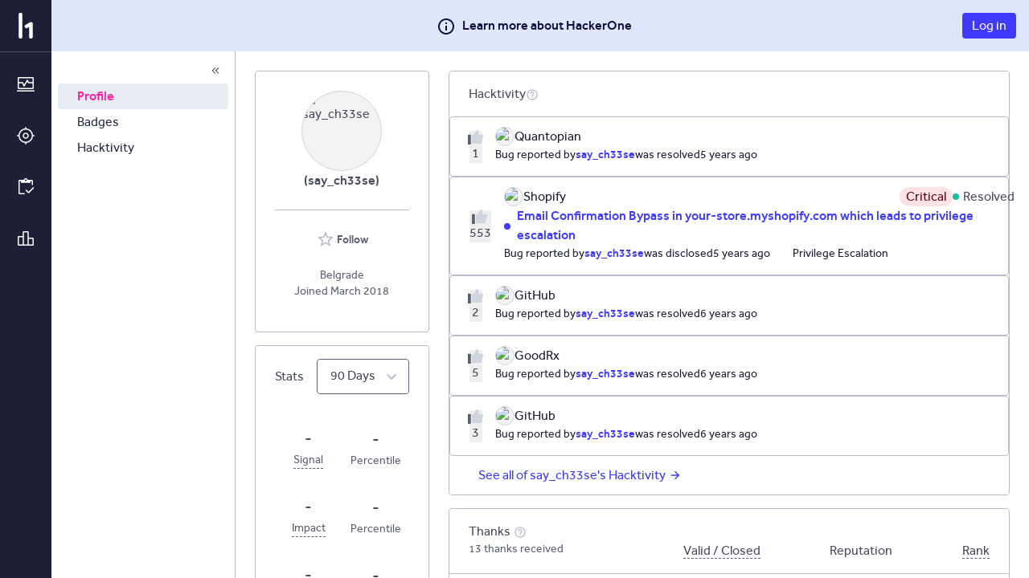

--- FILE ---
content_type: text/html; charset=utf-8
request_url: https://hackerone.com/say_ch33se
body_size: 76
content:
<!DOCTYPE html>
<html lang="en">
<head>
  <!--[if lte IE 8]>
  <meta http-equiv="refresh" content="0; url=/browser-not-supported.html">
  <![endif]-->

  <meta charset="utf-8">
    <meta name="referrer" content="origin-when-cross-origin">
  <meta name="viewport" content="width=device-width, user-scalable=yes, initial-scale=1">
  <meta name="apple-mobile-web-app-capable" content="yes">
    <meta property="og:title" content="HackerOne profile - say_ch33se" />
  <meta property="og:type" content="profile" />
  <meta property="og:description" content=" - " />
  <meta property="og:url" content="https://hackerone.com/say_ch33se" />
  <meta property="og:profile:username" content="say_ch33se" />
  <meta property="og:image" content="https://profile-photos.hackerone-user-content.com/variants/8vnze956csgf2vcwozrg8i6vboiv/4ac84fbe897190579a137d0cf55152b233cdd4f9984435bd80ef67e5e51a0586">
  <meta property="description" content="say_ch33se's profile that highlights the hacker's bug reporting track record and reputation on the HackerOne platform" />
  <meta name="twitter:card" content="summary" />
  <meta name="twitter:site" content="@Hacker0x01" />
  <meta name="twitter:title" content="HackerOne profile - say_ch33se" />
  <meta name="twitter:description"
        content=" - " />
  <meta name="twitter:image" content="https://profile-photos.hackerone-user-content.com/variants/8vnze956csgf2vcwozrg8i6vboiv/4ac84fbe897190579a137d0cf55152b233cdd4f9984435bd80ef67e5e51a0586" />


  <title>HackerOne</title>

  <meta
    name="slack-app-id"
    content="A0BFC2YUS" >
    <meta
      name="sentry-release-id"
      content="047ea73" >
  <meta property="og:site_name" content="HackerOne" >
  <meta property="fb:app_id" content="345444188982280" >
  <meta name="csrf-param" content="authenticity_token" />
<meta name="csrf-token" content="BKP0m9d-_hdjX9PfWveDNFLOmmV-1PzmE4YgsWtaj7NjmGJ-VFo_K1GeGDU_WSZigyjYhsRe6Ouryv5QSYIX3Q" />
    <link rel="stylesheet" href="/assets/static/main_css-kSRe5qrn.css" media="all" />
    <link rel="stylesheet" href="/assets/static/main_js-Bh5gb-Ki.css" media="all" />
  
  <script src="/assets/constants-ffc0194b4e5773907772d5988988d8643b29f04f59a003eb08112a2aaaafb026.js" integrity="sha256-b5g5XJBqp5jbdtchzK3pyGRyCOvRTlPmq4KqhQDPCtA="></script>
    <script type="module" src="/assets/static/main_js-Ba5OTGVY.js"></script>
  <base target="_parent" >
</head>
<body class="js-application controller_users action_show _layout signed-out non-boxless" data-locale="en">

  <div class="js-application-root full-size"></div>
  <noscript>
  <div class="js-disabled">
    It looks like your JavaScript is disabled. To use HackerOne, enable JavaScript in your browser and refresh this page.
  </div>
</noscript>

  
</body></html>


--- FILE ---
content_type: text/javascript
request_url: https://hackerone.com/assets/static/user_profile_page-DTRmClTL.js
body_size: 23469
content:
import{j as e,c as M,hV as Ps,R as de,P as l,h as Z,cd as Us,I,p as R,hn as $s,g as Fs,ja as Os,i as le,d3 as Vs,e as x,z as Bs,C as Hs,r as w,a7 as X,T as b,an as j,ag as C,ah as E,bX as ns,ao as N,cm as O,cn as he,ap as qs,at as Fe,gc as Ys,aw as Ke,jb as Ws,dm as Ze,fZ as Gs,aj as Oe,a8 as Ve,aa as Q,cW as P,d8 as as,ci as J,en as Ie,au as rs,t as os,cY as Ks,d as cs,ak as ls,am as Zs,gi as Qs,as as Js,fE as ds,E as Xs,N as et,a as st,b as tt,H as Qe}from"./vendor-CJMAXX0A.js";import{u as ue,aw as Be,D as y,C as h,a as Re,F as m,a0 as He,aD as hs,p as we,U as qe,B as ms,H as T,by as Je,bK as it,L as D,y as nt,i as me,G as f,aA as at,P as B,k3 as rt,bo as ot,l as V,ak as z,M as U,bL as ee,r as us,kq as F,kr as A,js as ct,ks as lt,v as xe,be as xs,bf as ps,A as oe,dh as Ye,e$ as gs,io as js,kt as dt,bi as ht,bN as Xe,cj as mt,ck as ut,cl as xt,eq as pt,bR as gt,o as jt,n as ft}from"./main_js-Ba5OTGVY.js";import{S as be}from"./stats-CxXmwkuz.js";import{A as yt}from"./arrow-forward-CgUHxxT_.js";import{u as Te,U as ye,a as vt}from"./user_profile_card-Cy5lVBOy.js";import{_ as bt}from"./_baseRandom-C4i3oSs_.js";import{a as kt}from"./mutations-D3r1au5L.js";import{I as fs}from"./id-verified-icon-BkanOLDd.js";import{C as wt,F as Ct}from"./full_hacktivity-CElrpGsX.js";import{l as _t}from"./read_reports-n4-Ql8Ja.js";/* empty css                 */import"./linkedin_blue-D_ROjO60.js";import"./index-B--U7dD4.js";import"./outline-7B2xZAmh.js";import"./filters_sheet-DWlhrhAN.js";import"./outline-DKTgyO7F.js";const Nt=5,St=M`
  query UserProfileTestimonialSkills(
    $username: String!
    $count: Int!
    $cursor: String
  ) {
    user(username: $username) {
      id
      hacker_skills(where: { skill: { approved: { _eq: true } } }) {
        nodes {
          id
          skill {
            id
            database_id: _id
            name
          }
        }
      }
      pentester_profile {
        id
        name
        certifications: certifications_pentester_profiles(
          first: $count
          after: $cursor
        ) {
          pageInfo {
            endCursor
            hasNextPage
          }
          edges {
            node {
              id
              certification {
                id
                name
                short_name
              }
              certification_identifier
              starts_at
              ends_at
            }
          }
        }
      }
    }
  }
`,ys=({username:s,loading:t,skills:i})=>{const n=t||(i==null?void 0:i.length)>0,a=t&&!i.length;return e.jsx(y,{top:!0,children:e.jsxs(h,{children:[e.jsx(h.Heading,{children:e.jsx("span",{children:"Skills"})}),n?e.jsx(h.Content,{children:e.jsx("div",{className:"grid grid-cols-1 md:grid-cols-2 gap-xs",children:a?e.jsx(Re,{}):i.map(o=>e.jsx(m,{padding:"2px",paddingBottom:0,children:e.jsx(He,{variation:"grey",size:"base",rounded:!0,children:o.name})},o.id))})}):e.jsx(h.Content,{children:e.jsxs(hs,{children:[e.jsx("h3",{className:"daisy-h3 no-margin",children:"No skills found."}),s," hasn't cited any skills yet."]})})]})})};ys.propTypes={username:l.string.isRequired,loading:l.bool.isRequired,skills:l.array.isRequired};const vs=({cert:s})=>{const t=[s.starts_at&&e.jsx(T,{children:`Issued ${Je({date:s.starts_at})}`}),s.ends_at&&e.jsx(T,{children:`Expires ${Je({date:s.ends_at})}`}),s.certification_identifier&&e.jsx(T,{children:`Certification ID:  ${s.certification_identifier}`})].filter(Ps);return e.jsx(m,{flexGrow:1,children:e.jsxs(m,{flexDirection:"column",children:[e.jsx(m,{children:e.jsx("strong",{children:`${s.certification.name} (${s.certification.short_name})`})}),e.jsx(m,{children:t.map((i,n)=>e.jsxs(de.Fragment,{children:[i,n<t.length-1&&e.jsx(it,{width:14})]},n))})]})})};vs.propTypes={cert:l.object.isRequired};const bs=({username:s,certs:t,loading:i,loadMore:n,hasNextPage:a})=>{const o=i||(t==null?void 0:t.length)>0,r=i&&!t.length;return e.jsx(y,{top:!0,children:e.jsxs(h,{children:[e.jsx(h.Heading,{children:e.jsx("span",{children:"Certifications"})}),o?e.jsxs(h.Content,{children:[r?e.jsx(Re,{}):t.map((c,d)=>e.jsxs(e.Fragment,{children:[e.jsx(vs,{cert:c},c.id),d+1<t.length&&e.jsx(we,{style:{marginLeft:"-24px",marginRight:"-24px"}})]})),a&&e.jsx(m,{justifyContent:"center",alignItems:"center",marginTop:16,children:i?e.jsx(qe,{}):e.jsx(ms,{className:"spec-thanks-view-more",size:"small",onClick:n,children:"View more"})})]}):e.jsx(h.Content,{children:e.jsxs(hs,{children:[e.jsx("h3",{className:"daisy-h3 no-margin",children:"No certifications found."}),s," hasn't cited any certifications yet."]})})]})})};bs.propTypes={username:l.string.isRequired,certs:l.array.isRequired,loading:l.bool,loadMore:l.func.isRequired,hasNextPage:l.bool};const ks=({username:s})=>{var k,g,S;const{data:t,loading:i,fetchMore:n}=ue(St,{variables:{username:s,count:Nt},notifyOnNetworkStatusChange:!0}),a=Be(t,"user.pentester_profile.certifications",n),{user:o}=t||{},{pentester_profile:r,hacker_skills:c={}}=o||{},{certifications:d={}}=r||{},u=((k=c==null?void 0:c.nodes)==null?void 0:k.map(({skill:_})=>_))||[],p=((g=d==null?void 0:d.edges)==null?void 0:g.map(({node:_})=>_))||[],v=(S=d.pageInfo)==null?void 0:S.hasNextPage;return e.jsxs(e.Fragment,{children:[e.jsx(ys,{username:s,skills:u,loading:i}),e.jsx(bs,{username:s,certs:p,loading:i,loadMore:a,hasNextPage:v})]})};ks.propTypes={username:l.string.isRequired};const Le=({tooltipText:s,children:t})=>s?e.jsx(nt,{tooltipText:s,children:t}):t;Le.propTypes={tooltipText:l.string,children:l.node};const Ee=({amount:s,amountPrefix:t,amountTooltip:i,label:n,labelTooltip:a,className:o,loading:r})=>{const c=Z("daisy-h4",{"spec-amount-hover":i,"inline-help":i}),d=Z("daisy-helper-text",{"spec-label-hover":a,"inline-help":a});return e.jsx(y,{children:e.jsxs("div",{className:o,children:[e.jsx(Le,{tooltipText:i,children:e.jsx("div",{className:"profile-stats-amount",children:e.jsxs("span",{className:c,children:[t,r?e.jsx(D,{width:30}):s||0]})})}),e.jsx("div",{children:e.jsx(Le,{tooltipText:a,children:e.jsx("span",{className:d,children:n})})})]})})};Ee.propTypes={amount:l.oneOfType([l.string,l.number,l.node]),amountPrefix:l.oneOf([">","<",null]),amountTooltip:l.string,label:l.node.isRequired,labelTooltip:l.string,className:l.string.isRequired,size:l.string,titleColorIndicator:l.string,loading:l.bool};const Ce=({user:s={}})=>{const t=!s.id;return e.jsx(y,{top:!0,children:e.jsxs(h,{children:[e.jsx(h.Heading,{children:"Credits"}),e.jsxs(h.Content,{children:[e.jsx(Ee,{className:"profile-metric__item spec-thanked",amount:s.resolved_report_count,label:"Vulnerabilities found",loading:t}),e.jsx(Ee,{className:"profile-metric__item spec-thanked margin-15--bottom",amount:s.thanks_items_total_count,label:"Thanks received",loading:t})]})]})})};Ce.propTypes={user:l.object.isRequired};Ce.fragments={user:M`
    fragment CreditsUser on User {
      id
      username
      resolved_report_count
      thanks_items_total_count
    }
  `};const ve=class ve extends de.Component{constructor(){super(...arguments),this.alt=()=>{if(this.props.object)return this.props.object.slug||this.props.object.handle||this.props.object.username},this.title=()=>{if(this.props.object&&this.props.showTitle)return this.props.object.extended_display_name||this.props.object.name}}render(){const t=Z(["better-avatar",this.props.className,this.props.size]);return e.jsx("img",{src:this.props.src,alt:this.alt(),title:this.title(),className:t})}};ve.displayName="Avatar",ve.propTypes={size:l.oneOf(["tiny","small","emailmedium","emaillarge","medium","large","xtralarge"]),src:l.string.isRequired,object:l.shape({slug:l.string,username:l.string,handle:l.string,extended_display_name:l.string,name:l.string}).isRequired,className:l.string,showTitle:l.bool.isRequired},ve.defaultProps={size:"small",object:{},showTitle:!0};let De=ve;const Pe=({path:s})=>s?e.jsx(De,{size:"medium",className:"user-item__avatar spec-user-item__avatar",src:s}):e.jsx("span",{className:"spec-user-item__bullet",children:"•"}),ws=({primaryTextUrl:s,primaryText:t,secondaryText:i,avatarImagePath:n})=>e.jsx(de.Fragment,{children:e.jsxs(m,{justifyContent:"flex-start",marginBottom:"24px",children:[s?e.jsx(me,{to:s,className:"spec-user__picture-url",children:e.jsx(Pe,{path:n})}):e.jsx(Pe,{path:n}),e.jsxs(m,{flexDirection:"column",marginLeft:"16px",children:[s?e.jsx(me,{className:"daisy-h6 text-truncate break-word spec-user__url",style:{margin:0},to:s,children:t}):t,i&&e.jsx("div",{className:"daisy-helper-text text-truncate break-word spec-user__meta",children:i})]})]})});ws.propTypes={primaryText:l.string.isRequired,primaryTextUrl:l.string,avatarImagePath:l.string,secondaryText:l.string};Pe.propTypes={path:l.string.isRequired};const _e=({user:s={}})=>{var i;const t=((i=s.badges)==null?void 0:i.edges)||[];return t.length===0?null:e.jsx(y,{top:!0,children:e.jsxs(h,{className:"spec-user-profile-recent-badges",children:[e.jsx(h.Heading,{children:"Recent Badges"}),e.jsxs(h.Content,{children:[t.map((n,a)=>e.jsx(ws,{primaryText:n.node.name,avatarImagePath:n.node.image_path,secondaryText:Us(n.awarded_at).format("MMMM YYYY")},a)),e.jsx("a",{className:"daisy-link",href:`/${s.username}/badges`,children:e.jsxs("div",{style:{display:"flex",alignItems:"center"},children:[e.jsx("div",{children:"All badges"}),e.jsx(I,{src:yt,size:R.Medium})]})})]})]})})};_e.propTypes={user:l.object};_e.fragments={user:M`
    fragment BadgesUser on User {
      id
      username
      badges(first: 3) {
        edges {
          awarded_at
          node {
            id
            name
            image_path
          }
        }
      }
    }
  `};var It=bt;function Tt(s){var t=s.length;return t?s[It(0,t-1)]:void 0}var Cs=Tt,Et=Cs,Rt=$s;function Mt(s){return Et(Rt(s))}var zt=Mt,At=Cs,Lt=zt,Dt=Os;function Pt(s){var t=Dt(s)?At:Lt;return t(s)}var Ut=Pt;const $t=Fs(Ut),Me=({user:s={}})=>{var i;const t=$t((i=s.public_reviews)==null?void 0:i.edges);return le.existy(t)&&e.jsx(y,{top:!0,children:e.jsxs(h,{className:"spec-user-reviews",children:[e.jsx(h.Heading,{children:"What Programs Say"}),e.jsx(h.Content,{children:e.jsxs(y,{size:"extra-large",children:[e.jsx(y,{size:"small",children:`"${t.node.public_feedback}"`}),e.jsx(me,{className:"daisy-link pull-right",to:`/${t.node.team.handle}`,children:`- ${t.node.team.name}`})]})})]})})};Me.propTypes={user:l.object.isRequired};Me.fragments={user:M`
    fragment ReviewUser on User {
      id
      public_reviews(first: 5) {
        edges {
          node {
            id
            public_feedback
            team {
              id
              name
              handle
            }
          }
        }
      }
    }
  `};const Ue=({node:s,edge:t,style:i})=>e.jsxs("div",{className:"hacker-badge",children:[e.jsx("div",{className:"hacker-badge-image",children:e.jsx("img",{src:s.image_path,style:i})}),e.jsxs(y,{children:[e.jsx("strong",{children:s.name}),e.jsx(T,{children:at({date:t.awarded_at})})]}),e.jsx("div",{className:"hacker-badge-description",children:s.description})]});Ue.propTypes={node:l.object.isRequired,edge:l.object.isRequired,style:l.object};const fe=({edge:s,style:t})=>{const{node:i}=s;return i.name==="Hack The Box Bounty Hunter"?e.jsx(me,{to:"https://academy.hackthebox.com/path/preview/bug-bounty-hunter?utm_source=partner&utm_medium=badge&utm_campaign=h1&utm_content=20211021-",className:"badge-link-tile",external:!0,newTab:!0,children:e.jsx(Ue,{node:i,edge:s,style:t})}):e.jsx(Ue,{node:i,edge:s,style:t})};fe.propTypes={edge:l.object.isRequired,style:l.object};class _s extends de.Component{filterBadges(t){var i,n;return Vs((n=(i=this.props.query)==null?void 0:i.user)==null?void 0:n.all_badges.edges,a=>a.node.category===t)}render(){const{username:t,query:i}=this.props,n=!i,a=this.filterBadges(window.constants.badges.categories.live_hacking_event),o=this.filterBadges(window.constants.badges.categories.platform_activity),r=this.filterBadges(window.constants.badges.categories.certification),c=this.filterBadges(window.constants.badges.categories.other);return e.jsxs(f,{children:[!le.empty(r)&&e.jsx(f.Row,{children:e.jsx(f.Column,{size:"one-whole",children:e.jsx(y,{children:e.jsxs(h,{children:[e.jsxs(h.Heading,{children:[e.jsx("strong",{children:"Certifications"}),e.jsxs(T,{children:[r.length," certifications"]})]}),e.jsx(h.Content,{children:e.jsx(f,{children:e.jsx(f.Row,{children:r.map(d=>e.jsx(f.Column,{size:"one-quarter",children:e.jsx(y,{children:e.jsx(h,{children:e.jsx(h.Content,{children:e.jsx(fe,{style:{height:"inherit",width:"auto"},edge:d})})})})},d.node.id))})})})]})})})}),!le.empty(a)&&e.jsx(f.Row,{children:e.jsx(f.Column,{size:"one-whole",children:e.jsx(y,{children:e.jsxs(h,{children:[e.jsxs(h.Heading,{children:[e.jsx("strong",{children:"Live Hacking Event Awards & Participation"}),e.jsxs(T,{children:[a.length," total awards"]})]}),e.jsx(h.Content,{children:e.jsx(f,{children:e.jsx(f.Row,{children:a.map(d=>e.jsx(f.Column,{size:"one-quarter",children:e.jsx(y,{children:e.jsx(h,{children:e.jsx(h.Content,{children:e.jsx(fe,{style:{height:"inherit",width:"auto"},edge:d})})})})},d.node.id))})})})]})})})}),!le.empty(c)&&e.jsx(f.Row,{children:e.jsx(f.Column,{size:"one-whole",children:e.jsx(y,{children:e.jsxs(h,{children:[e.jsxs(h.Heading,{children:[e.jsx("strong",{children:"Other Badges"}),e.jsxs(T,{children:[c.length," total awards"]})]}),e.jsx(h.Content,{children:e.jsx(f,{children:e.jsx(f.Row,{children:c.map(d=>e.jsx(f.Column,{size:"one-quarter",children:e.jsx(y,{children:e.jsx(h,{children:e.jsx(h.Content,{children:e.jsx(fe,{edge:d})})})})},d.node.id))})})})]})})})}),e.jsx(f.Row,{children:e.jsx(f.Column,{size:"one-whole",children:e.jsxs(h,{children:[e.jsxs(h.Heading,{children:[e.jsx("strong",{children:"Platform Badges"}),e.jsxs(T,{children:[n?e.jsx(D,{inline:!0,width:10}):o.length," ","total badges"]})]}),e.jsx(h.Content,{children:e.jsx(f,{children:e.jsx(f.Row,{children:n?e.jsx(f.Column,{children:e.jsx(Re,{})}):le.empty(o)?e.jsxs(f.Column,{children:[t," hasn't received any badges yet."]}):o.map(d=>e.jsx(f.Column,{size:"one-quarter",children:e.jsx(y,{children:e.jsx(h,{children:e.jsx(h.Content,{children:e.jsx(fe,{edge:d})})})})},d.node.id))})})})]})})})]})}}_s.propTypes={query:l.object,username:l.string.isRequired};const Ft=M`
  query UserBadgesQuery($username: String!) {
    me {
      id
      username
      ...UserProfileMe
      ...UserStatsMe
    }
    user(username: $username) {
      id
      username
      all_badges: badges(first: 100) {
        edges {
          awarded_at
          node {
            id
            name
            description
            image_path
            category
          }
        }
      }
      ...UserStatsUser
      ...UserProfileUser
      ...UserProfileCardUser
      ...CreditsUser
      ...ReviewUser
      ...BadgesUser
    }
  }
  ${Te.me}
  ${Te.user}
  ${ye.fragments.user}
  ${Ce.fragments.user}
  ${Me.fragments.user}
  ${_e.fragments.user}
  ${be.fragments.me}
  ${be.fragments.user}
`,Ns=({username:s})=>{const{data:t}=ue(Ft,{variables:{username:s}});return e.jsx(_s,{username:s,query:t})};Ns.propTypes={username:l.string.isRequired};const Ot="/assets/static/hero_image-BJZiG4WS.png",Ss="/assets/static/hero_background-DrGVh_k-.png",Vt=B(`
  query IdvClearQuery {
    me {
      id
      signal
      impact
      verified
      cleared
      user_identity {
        id
        rules_of_engagement_status
        meets_idv_one_valid_report_criteria
        __typename
      }
      total_earnings
    }
    id_verification {
      status
      url
      __typename
    }
    background_check {
      status
      url
      __typename
    }
    idVerificationTerms: terms(
      where: { name: { _eq: "id_verification" } }
      order_by: { created_at: { _direction: DESC } }
      first: 1
    ) {
      edges {
        node {
          copy
        }
      }
    }
    backgroundCheckTerms: terms(
      where: { name: { _eq: "background_check" } }
      order_by: { created_at: { _direction: DESC } }
      first: 1
    ) {
      edges {
        node {
          copy
        }
      }
    }
    __typename
  }
`),Bt=({requirement:s})=>e.jsxs("div",{className:"inline-flex gap-xs align-middle h-min items-center",children:[e.jsx("div",{"data-testid":s.checked?"requirement-checked":"requirement-unchecked",className:s.checked?"text-green-300":"text-neutral-600",children:e.jsx(I,{src:rt,size:R.Large,scale:.75})}),e.jsx("span",{className:"text-md align-middle",children:s.label})]});var $e=(s=>(s.Checked="checked",s.Hidden="hidden",s))($e||{});const Ht=({variation:s})=>e.jsx("div",{className:Z("flex justify-center h-spacing-32 w-spacing-32 lg:h-spacing-48 lg:w-spacing-48 rounded-full border-2 border-solid border-blue-400",{invisible:s==="hidden"}),children:e.jsx("span",{className:"leading-[26px] lg:leading-[42px] text-2xl lg:text-3xl text-blue-400",children:e.jsx(I,{src:ot})})}),Ne=({iconSrc:s,title:t,children:i,requirements:n,button:a,completed:o,duration:r})=>e.jsxs("div",{className:"md:flex",children:[e.jsx("div",{className:"pr-spacing-32 hidden md:flex md:flex-col",children:e.jsx(Ht,{variation:o?$e.Checked:$e.Hidden})}),e.jsxs("div",{className:"w-full -mt-spacing-4 pb-[110px]",children:[e.jsx("h1",{className:Z("text-3xl m-0 font-normal text-center md:text-start",o?"text-blue-400":"text-neutral-50 dark:text-white"),children:t}),e.jsxs("div",{className:"md:flex flex-row-reverse",children:[e.jsx("div",{className:"flex justify-center md:justify-end md:w-full pb-spacing-24 md:pb-0",children:e.jsx("div",{className:"w-1/2 md:w-10/12",children:e.jsx("img",{src:s})})}),e.jsxs("div",{className:"w-full flex flex-col md:block",children:[e.jsxs("div",{className:"w-full w-1/2",children:[e.jsxs("div",{className:"pb-spacing-16 md:pb-spacing-32 lg:pb-spacing-40",children:[e.jsx(x,{vertical:"8"}),e.jsx("p",{className:"font-normal text-md lg:text-xl",children:i})]}),n&&n.length>0&&e.jsxs("div",{className:"flex flex-col pb-spacing-16 md:pb-spacing-32 lg:pb-spacing-40",children:[e.jsx("h2",{className:"font-normal text-xl",children:"Requirements"}),e.jsx(x,{vertical:"8"}),n.map(c=>e.jsx(Bt,{requirement:c},c.label))]})]}),e.jsx(Bs,{color:Hs.Gray,children:r}),e.jsx(x,{vertical:"16"}),a]})]})]})]},t),qt="/assets/static/roe_icon_dark-JsvZxLks.png",Yt="/assets/static/roe_icon-C53t-Vc4.png",Wt=B(`
  mutation SignRulesOfEngagement($input: SignRulesOfEngagementInput!) {
    signRulesOfEngagement(input: $input) {
      was_successful
      user_identity {
        id
        rules_of_engagement_status
        __typename
      }
      errors {
        edges {
          node {
            type
          }
        }
      }
    }
  }
`),Gt=B(`
  mutation StartBackgroundCheck($input: StartBackgroundCheckInput!) {
    startBackgroundCheck(input: $input) {
      was_successful
      url
      errors {
        edges {
          node {
            type
            message
          }
        }
      }
    }
  }
`),Kt=({disabled:s,completed:t})=>{const[i,n]=w.useState(!1),[a,o]=w.useState(!1),[r]=X(Wt,{onCompleted:({signRulesOfEngagement:{was_successful:p}})=>{p?z("notice","The rules of engagement were signed successfully"):V()},onError:()=>{V()}}),c=()=>{n(!1)},d=async()=>{await r({variables:{input:{}}})},u=()=>{d(),c()};return e.jsxs(b,{children:[t?e.jsxs("div",{className:"flex flex-col gap-xs",children:[e.jsx(j,{disabled:!0,children:"Sign the Rules of Engagement"}),e.jsx("div",{className:"text-green-300",children:"Rules of Engagement signed"})]}):e.jsx(j,{disabled:s,onClick:()=>{n(!0)},children:"Sign the Rules of Engagement"}),e.jsx(U,{title:"Rules of Engagement",shouldCloseOnEsc:!0,showModal:i,size:"large",handleCloseModal:c,children:e.jsxs("div",{className:"flex flex-col gap-lg",children:[e.jsx(C,{variation:E.Light}),e.jsxs(b,{children:["Hackers participating in Clear Programs often have increased levels of internal access, credentials, or additional parameters. This document describes the"," ",e.jsx("a",{href:"https://www.hackerone.com/policies/clear-rules-of-engagement",rel:"noreferrer noopener",target:"_blank",children:"Rules of Engagement and Additional Terms"})," ","(“RoEs”) for being part of HackerOne Clear and participating in HackerOne Clear Programs. The same rules apply for ID Verification and ID Verified Programs."]}),e.jsxs(b,{children:["By being a part of HackerOne Clear or ID Verified, you must accept and abide by these Rules of Engagement. Additionally, by participating in any programs on HackerOne, all hackers agree to help empower our community by following the"," ",e.jsx("a",{href:"https://www.hackerone.com/policies/code-of-conduct",rel:"noreferrer noopener",target:"_blank",children:"HackerOne Code of Conduct (CoC)."})," ","The CoC is in addition to the"," ",e.jsx("a",{href:"https://www.hackerone.com/terms/general",rel:"noreferrer noopener",target:"_blank",children:"General Terms and Conditions"})," ","and"," ",e.jsx("a",{href:"https://www.hackerone.com/terms/community",rel:"noreferrer noopener",target:"_blank",children:"Hacker Terms and Conditions"})," ","all Clear and ID Verified hackers agree to when creating an account."]}),e.jsx("div",{className:"flex flex-col gap-lg md:gap-sm grow",children:e.jsx(ns,{label:"I agree with the Rules of Engagement",accessibilityLabel:"Agree with terms and conditions of the Rules of Engagement checkbox",checked:a,onChange:()=>{o(p=>!p)}})}),e.jsx(C,{variation:E.Light}),e.jsxs("div",{className:"flex gap-xs justify-end",children:[e.jsx(j,{small:!0,variation:N.Secondary,onClick:c,children:"Cancel"}),e.jsx(j,{small:!0,disabled:!a,onClick:u,testId:"spec-roe-save-button",children:"Save"})]})]})})]})},Zt=({loading:s,completed:t})=>{const{isDarkModeEnabled:i}=ee();return e.jsx(Ne,{iconSrc:i?qt:Yt,title:"Rules of Engagement",button:e.jsx(Kt,{disabled:s,completed:t}),completed:t,duration:"5 minutes",children:e.jsxs(e.Fragment,{children:["Hackers participating in Clear or ID Verified Programs often get increased levels of internal access, credentials or additional parameters. This document describes the"," ",e.jsx("a",{href:"https://www.hackerone.com/policies/clear-rules-of-engagement",target:"_blank",rel:"noopener noreferrer",children:"Rules of Engagement and Additional Terms"})," ","for being part of HackerOne Clear/ID Verified and participating in these programs."]})})},Qt="/assets/static/idv_form_dark-DjkokGVc.png",Jt="/assets/static/idv_form-CeX2Adh8.png",Xt=M`
  mutation StartIdVerification {
    startIdVerification(input: {}) {
      url
      was_successful
      errors {
        edges {
          node {
            type
          }
        }
      }
    }
  }
`,ei=async()=>{try{return(await kt("id_verification","start_application",Xt,"startIdVerification")).url}catch(s){throw console.error(s),s}},si=()=>e.jsxs("div",{className:"flex gap-xs text-green-300",children:[e.jsx(I,{src:fs,size:R.Large}),e.jsx("div",{children:"Your identity is verified"})]}),We="data:image/svg+xml,%3csvg%20xmlns='http://www.w3.org/2000/svg'%20width='24'%20height='24'%20viewBox='0%200%2024%2024'%3e%3cpath%20d='M13.89%208.7L12%2010.59L10.11%208.7a.996.996%200%201%200-1.41%201.41L10.59%2012L8.7%2013.89a.996.996%200%201%200%201.41%201.41L12%2013.41l1.89%201.89a.996.996%200%201%200%201.41-1.41L13.41%2012l1.89-1.89a.996.996%200%200%200%200-1.41c-.39-.38-1.03-.38-1.41%200zM12%202C6.47%202%202%206.47%202%2012s4.47%2010%2010%2010s10-4.47%2010-10S17.53%202%2012%202zm0%2018c-4.41%200-8-3.59-8-8s3.59-8%208-8s8%203.59%208%208s-3.59%208-8%208z'/%3e%3c/svg%3e",ti=()=>e.jsxs("div",{className:"flex gap-xs text-red-400",children:[e.jsx(I,{src:We,size:R.Large}),e.jsx("div",{children:"We couldn’t verify your identity. You have one more attempt."})]}),ii=()=>e.jsxs("div",{className:"flex gap-xs text-red-400",children:[e.jsx(I,{src:We,size:R.Large}),e.jsx("div",{children:"We couldn’t verify your identity and you have no more attempts. Please wait 30 days before applying again."})]}),ni="data:image/svg+xml,%3csvg%20xmlns='http://www.w3.org/2000/svg'%20width='24'%20height='24'%20viewBox='0%200%2024%2024'%3e%3cpath%20d='M11.99%202C6.47%202%202%206.48%202%2012s4.47%2010%209.99%2010C17.52%2022%2022%2017.52%2022%2012S17.52%202%2011.99%202zM12%2020c-4.42%200-8-3.58-8-8s3.58-8%208-8s8%203.58%208%208s-3.58%208-8%208zm-.22-13h-.06c-.4%200-.72.32-.72.72v4.72c0%20.35.18.68.49.86l4.15%202.49c.34.2.78.1.98-.24a.71.71%200%200%200-.25-.99l-3.87-2.3V7.72c0-.4-.32-.72-.72-.72z'/%3e%3c/svg%3e",ai=()=>e.jsxs("div",{className:"flex gap-xs text-neutral-300 dark:text-white",children:[e.jsx(I,{src:ni,size:R.Large}),e.jsx("div",{className:"flex flex-wrap content-center",children:"Processing your info. This typically takes 7 days. We will email you when we are finished."})]}),ri="/assets/static/example-identity-card-D46u_bYb.svg",ze=({terms:s,signed:t,sign:i})=>s?e.jsxs(e.Fragment,{children:[e.jsx(x,{vertical:"16"}),e.jsxs("div",{className:"flex",children:[e.jsx(ns,{testId:"spec-consent-checkbox",checked:t,accessibilityLabel:"sign",onChange:i}),e.jsx(us,{markdown:s,disableContextMenu:!0})]})]}):e.jsx("p",{className:"text-red-400 text-sm",children:"Failed to retrieve terms and conditions, please try again later."}),oi=({handleButtonClick:s,isStartingIdVerification:t,showModal:i,handleCloseModal:n,terms:a})=>{const[o,r]=w.useState(!1);return e.jsx(U,{title:"Welcome to ID verification",buttonText:t?"Starting...":"Start the process",cancelLinkText:"Cancel",size:"large",buttonDisabled:t||!o,showModal:i,handleButtonClick:s,handleCloseModal:n,children:e.jsxs("div",{className:"py-md",children:[e.jsx("div",{className:"flex my-xl justify-center",children:e.jsx("img",{className:"w-3/5",src:ri})}),e.jsxs("div",{className:"flex mb-xs",children:[e.jsx("span",{className:"mr-sm align-text-top",children:e.jsx(I,{src:fs,size:R.ExtraLarge})}),e.jsx("h2",{className:"m-0 text-2xl sm:text-3xl",children:"ID verification - General Information"})]}),e.jsx(x,{vertical:"12"}),e.jsxs("div",{children:[e.jsx(b,{children:"Let's start the ID verification process."}),e.jsx("br",{}),e.jsx("br",{}),e.jsx("h2",{className:"text-md m-0",children:e.jsx("b",{children:"How does it work?"})}),e.jsx(b,{children:"Some private programs require identity verification. Veriff, our trusted third party, takes care of the checks. Upload an approved ID and a clear photo of your face in their portal. For the best experience, check out the tips before you begin."}),e.jsx("br",{}),e.jsx("br",{}),e.jsx("h2",{className:"text-md m-0",children:e.jsx("b",{children:"What do you need to get it done?"})}),e.jsx(b,{children:e.jsxs("ul",{className:"list-disc list-inside",children:[e.jsx("li",{children:"Have your ID ready (Passport, Identity Card, Residence Permit, or Driver's License)"}),e.jsx("li",{children:"Capture the ID image"}),e.jsx("li",{children:"Take a selfie (use a good quality image)"})]})}),e.jsx("br",{}),e.jsx("h2",{className:"text-md m-0",children:e.jsx("b",{children:"What not to do?"})}),e.jsx(b,{children:e.jsxs("ul",{className:"list-disc list-inside",children:[e.jsx("li",{children:"Do not use a VPN"}),e.jsx("li",{children:"Do not use the private reply function if using an iOS device"}),e.jsx("li",{children:"Do not use an SDK emulator"}),e.jsx("li",{children:"Do not use a Jailbroken device"}),e.jsx("li",{children:"Do not use a traffic anonymizer"})]})}),e.jsx("br",{}),e.jsx("h2",{className:"text-md m-0",children:e.jsx("b",{children:"How long does it take?"})}),e.jsx(b,{children:"The process typically takes 2–5 minutes. You can track your data collection status directly on the platform. HackerOne will email you within 3 business days to confirm your ID verification status. If your application is unsuccessful, the email will explain the issues and provide guidance on how to reapply."})]}),e.jsx(ze,{terms:a,signed:o,sign:()=>{r(!o)}})]})})},ci=()=>e.jsx(O,{contentPrimary:"Your ID Verification will expire soon",contentSecondary:"Please renew your ID Verification as soon as possible to ensure that you keep your access to ID Verification programs and privileges.",variation:he.Warning});function li(){return e.jsx(O,{contentPrimary:'You can skip the "One valid report submission" requirement',contentSecondary:"A program has vouched for you! That's why you can skip this requirement for ID Verification. You must still sign the Rules of Engagement above.",variation:he.Success})}const di=({status:s,resumeUrl:t,terms:i,roeCompleted:n})=>{const[a,o]=w.useState(!1),[r,c]=w.useState(!1),d=async()=>{if(t)window.location.href=t;else{o(!0);try{const v=await ei();window.location.href=v}catch{z("error",`Something went wrong while starting the identity verification application. Please retry and check your e-mail inbox for a confirmation e-mail. If this problem persists, contact us via ${window.constants.notification.support_link}`)}finally{o(!1)}}};let u=!0,p=e.jsx(e.Fragment,{});switch(s){case F.NotEligible:break;case F.Success:p=e.jsx(si,{});break;case F.Failed:u=!1,p=e.jsx(ti,{});break;case F.Blocked:p=e.jsx(ii,{});break;case F.Processing:p=e.jsx(ai,{});break;case F.RenewalEligible:u=!1,p=e.jsx(ci,{});break;case F.Vouched:u=!n,p=e.jsx(li,{});break;case F.Eligible:default:u=!1;break}return e.jsxs("div",{className:"font-normal text-md",children:[e.jsx(oi,{showModal:r,isStartingIdVerification:a,handleButtonClick:()=>{d()},handleCloseModal:()=>{c(!1)},terms:i,"data-testid":"id-verification-welcome-modal"}),e.jsxs("div",{className:"flex flex-col gap-xs",children:[e.jsx(j,{renderAs:Fe.Button,type:qs.Button,onClick:()=>{c(!0)},disabled:u,children:e.jsx("span",{className:"dark:text-white",children:"Start Verification"})}),e.jsx("div",{className:"flex justify-center md:justify-start",children:p})]})]})},hi=({completed:s,status:t,url:i,requirements:n,terms:a,roeCompleted:o})=>{const{isDarkModeEnabled:r}=ee();return e.jsx(Ne,{iconSrc:r?Qt:Jt,title:"ID Verification",button:e.jsx(di,{status:t,resumeUrl:i,terms:a,roeCompleted:o}),completed:s,duration:"5 minutes",requirements:n,children:"Become an ID verified hacker today. Gain access to more exclusive programs."})},Is="/assets/static/clear_form-Dd8t3YKs.png",Ts="/assets/static/clear_form_dark-CK8M8GZF.png",mi=[{code:"AL",name:"Alabama"},{code:"AK",name:"Alaska"},{code:"AZ",name:"Arizona"},{code:"AR",name:"Arkansas"},{code:"CA",name:"California"},{code:"CO",name:"Colorado"},{code:"CT",name:"Connecticut"},{code:"DE",name:"Delaware"},{code:"FL",name:"Florida"},{code:"GA",name:"Georgia"},{code:"HI",name:"Hawaii"},{code:"ID",name:"Idaho"},{code:"IL",name:"Illinois"},{code:"IN",name:"Indiana"},{code:"IA",name:"Iowa"},{code:"KS",name:"Kansas"},{code:"KY",name:"Kentucky"},{code:"LA",name:"Louisiana"},{code:"ME",name:"Maine"},{code:"MD",name:"Maryland"},{code:"MA",name:"Massachusetts"},{code:"MI",name:"Michigan"},{code:"MN",name:"Minnesota"},{code:"MS",name:"Mississippi"},{code:"MO",name:"Missouri"},{code:"MT",name:"Montana"},{code:"NE",name:"Nebraska"},{code:"NV",name:"Nevada"},{code:"NH",name:"New Hampshire"},{code:"NJ",name:"New Jersey"},{code:"NM",name:"New Mexico"},{code:"NY",name:"New York"},{code:"NC",name:"North Carolina"},{code:"ND",name:"North Dakota"},{code:"OH",name:"Ohio"},{code:"OK",name:"Oklahoma"},{code:"OR",name:"Oregon"},{code:"PA",name:"Pennsylvania"},{code:"RI",name:"Rhode Island"},{code:"SC",name:"South Carolina"},{code:"SD",name:"South Dakota"},{code:"TN",name:"Tennessee"},{code:"TX",name:"Texas"},{code:"UT",name:"Utah"},{code:"VT",name:"Vermont"},{code:"VA",name:"Virginia"},{code:"WA",name:"Washington"},{code:"WV",name:"West Virginia"},{code:"WI",name:"Wisconsin"},{code:"WY",name:"Wyoming"}],ui=Ws().filter(s=>!["AF","DJ","PF","GG","HK","IR","IM","IL","JE","LA","MO","YT","SL","SY"].includes(s.code)).map(s=>({label:s.name,value:s.code})),xi=mi.map(s=>({label:s.name,value:s.code})),pi=({workLocation:s,setWorkLocation:t,setSelectedCountryCode:i,setSelectedStateCode:n})=>e.jsxs("div",{className:"px-spacing-4",children:[e.jsx("h1",{children:"Start your background check process"}),e.jsx(C,{variation:E.Light}),e.jsx(x,{vertical:"32"}),e.jsx(Ys,{label:"Where are you located?",options:[{id:"usa",label:"USA"},{id:"other",label:"Other countries"}],value:s??"",onChange:a=>{t(a)}}),s==="usa"&&e.jsxs("div",{className:"pb-[130px]",onClick:a=>{a.stopPropagation()},children:[e.jsx(x,{vertical:"32"}),e.jsx("p",{className:"font-bold text-black",children:"Select your state"}),e.jsx(Ke,{maxMenuHeight:230,options:xi,onChange:a=>{n(a.value)}})]}),s==="other"&&e.jsxs("div",{className:"pb-[130px]",onClick:a=>{a.stopPropagation()},children:[e.jsx(x,{vertical:"32"}),e.jsx("p",{className:"font-bold text-black",children:"Select your country"}),e.jsx(Ke,{maxMenuHeight:230,options:ui,onChange:a=>{i(a.value)}}),e.jsx(x,{vertical:"32"}),e.jsx(O,{contentPrimary:`Users from the following countries can not start a background check:
            Afghanistan, Djibouti, French Polynesia, Guernsey, Hong Kong, Iran,
            Isle of Man, Israel, Jersey, Lao People's Democratic Republic,
            Macao, Mayotte, Sierra Leone and Syrian Arab Republic`})]})]}),gi=({status:s,url:t})=>e.jsxs(e.Fragment,{children:[s===A.Failed&&e.jsxs("div",{className:"flex gap-xs text-red-400",children:[e.jsx(I,{src:We,size:R.Large}),e.jsxs("p",{children:["Your background check was rejected.",t&&e.jsxs(e.Fragment,{children:[" ","You can review your results ",e.jsx("a",{href:t,children:"here"}),"."]})]})]}),s===A.InProgress&&e.jsxs("div",{className:"flex gap-xs",children:[e.jsx(I,{src:Ze,size:R.Large}),e.jsxs("p",{children:["Your background check is in progress.",t&&e.jsxs(e.Fragment,{children:[" ","Please complete it ",e.jsx("a",{href:t,children:"here."})]})," ","If you've completed it, we'll reach out to you with the final result soon."]})]}),s===A.Processing&&e.jsxs("div",{className:"flex gap-xs",children:[e.jsx(I,{src:Ze,size:R.Large}),e.jsxs("p",{children:["Your background check is being processed.",t&&e.jsxs(e.Fragment,{children:[" ","You can track its status ",e.jsx("a",{href:t,children:"here."})]})]})]}),s===A.Vouched&&e.jsx(O,{contentPrimary:"You can skip the signal, impact and bounty requirements",contentSecondary:"A program has vouched for you! That's why you can skip these requirements for a background check. You must still sign the Rules of Engagement and complete ID Verification above.",variation:he.Success}),s===A.RenewalEligible&&e.jsx(O,{contentPrimary:"Your Background Check will expire soon",contentSecondary:"Please renew your Background Check as soon as possible to ensure that you keep your access to Clear programs and privileges.",variation:he.Warning}),s===A.Success&&e.jsxs("div",{className:"flex gap-xs text-green-300",children:[e.jsx(I,{src:Gs,size:R.Large}),e.jsx("p",{children:"Your background is checked."})]})]}),re={WORK_LOCATION_SELECTOR:"work_location_selector",TERMS:"terms"},ji=({disabled:s,status:t,terms:i,url:n})=>{const{isDarkModeEnabled:a}=ee(),[o,r]=w.useState(!1),[c,d]=w.useState(!1),[u,p]=w.useState(re.WORK_LOCATION_SELECTOR),[v,k]=w.useState(""),[g,S]=w.useState(""),[_,H]=w.useState(""),q=`Something went wrong while starting the background check application. Please retry and check your e-mail inbox for a confirmation e-mail. If this problem persists, contact us via ${window.constants.notification.support_link}`,[se,{loading:te}]=X(Gt,{variables:{input:{country:g===""?"US":g,state:g===""?_:null}},onCompleted:({startBackgroundCheck:{was_successful:$,url:G}})=>{$&&G?window.location.href=G:z("error",q)},onError:()=>{z("error",q)}}),Y=()=>{r(!1)},ie=()=>{se()},W=g!==""!=(_!==""),ne=c&&W,ae=$=>{S(""),H(""),k($)};return e.jsxs(b,{children:[e.jsxs("div",{className:"flex flex-col gap-xs",children:[e.jsx(j,{disabled:s,onClick:()=>{r(!0)},children:"Start Clear process"}),e.jsx(gi,{status:t,url:n})]}),e.jsxs(U,{shouldCloseOnEsc:!0,showModal:o,size:"large",handleCloseModal:Y,scrollableContent:!0,className:"over",children:[u===re.WORK_LOCATION_SELECTOR?e.jsx(pi,{workLocation:v,setWorkLocation:ae,setSelectedCountryCode:S,setSelectedStateCode:H}):e.jsxs(e.Fragment,{children:[e.jsx("h1",{children:"Know more about Background Check"}),e.jsx(C,{variation:E.Light}),e.jsx(x,{vertical:"32"}),e.jsx("div",{className:"flex justify-center",children:e.jsx("img",{className:"w-1/3",alt:"Background Check image",src:a?Ts:Is})}),e.jsxs("div",{children:[e.jsx(x,{vertical:"28"}),e.jsxs("div",{className:"flex",children:[e.jsx("span",{className:"mr-sm align-text-top",children:e.jsx(I,{src:ct,size:R.ExtraLarge})}),e.jsx("h1",{className:"text-2xl lg:text-3xl",children:"Clear - Background Check"})]}),e.jsx(x,{vertical:"16"}),e.jsx("p",{children:"Congrats on meeting all of the performance requirements to be eligible for background checks. Now it is time to start the background check process."})]}),e.jsx(x,{vertical:"16"}),e.jsxs("div",{children:[e.jsx("strong",{children:"What is Background checked?"}),e.jsx("p",{children:"The background check is essentially a process of using the information provided by a Community Member during the ID verification process and potentially additional documentation provided by the Community member during the background check process to complete a criminal background check, covering a 7 year history."}),e.jsx(x,{vertical:"16"}),e.jsxs("p",{children:["HackerOne partners with ",e.jsx("strong",{children:"Checkr"})," to conduct all global criminal background checks. For all countries, the maximum criminal background check allowed by law is performed. Countries where it’s illegal to perform criminal background checks, unfortunately, won’t be eligible to participate in the background check process."]})]}),e.jsx(x,{vertical:"16"}),e.jsxs("div",{children:[e.jsxs("p",{children:["The process time depends on the countries that need to be checked for your criminal background history. Some examples of average completion times are:"," "]}),e.jsx("strong",{children:"How long does it take?"}),e.jsxs("ul",{className:"list-disc ml-md",children:[e.jsx("li",{children:"United States - 4 business days"}),e.jsx("li",{children:"India - 7 to 8 business days"}),e.jsx("li",{children:"Argentina - 5 to 6 business days"}),e.jsx("li",{children:"United Kingdom - 11 to 12 business days"}),e.jsx("li",{children:"Pakistan - 7 to 8 business days"})]}),e.jsx(x,{vertical:"16"}),"You will be informed of your background check status on the platform."]}),e.jsx(x,{vertical:"16"}),e.jsxs("div",{children:[e.jsx("strong",{children:"What do I gain from being a Background checked?"}),e.jsx("p",{children:"Being background checked gives you access to exclusive programs."})]}),e.jsx(ze,{terms:i,signed:c,sign:()=>{d(!c)}})]}),e.jsx(x,{vertical:"40"}),e.jsx(C,{variation:E.Light}),e.jsx(x,{vertical:"16"}),e.jsxs("div",{className:"flex justify-end gap-spacing-16",children:[u===re.TERMS&&e.jsx(j,{variation:N.Secondary,onClick:()=>{p(re.WORK_LOCATION_SELECTOR)},children:"Back"}),e.jsx(j,{variation:N.Secondary,onClick:Y,children:"Cancel"}),u===re.WORK_LOCATION_SELECTOR&&e.jsx(j,{disabled:!W,onClick:()=>{p(re.TERMS)},children:"Next"}),u===re.TERMS&&e.jsx(j,{disabled:!ne||te,onClick:()=>{ie()},children:"Start the process"})]})]})]})},fi=({loading:s,status:t,url:i,requirements:n,terms:a,roeCompleted:o,idvCompleted:r})=>{const{isDarkModeEnabled:c}=ee();return e.jsx(Ne,{iconSrc:c?Ts:Is,title:"Background Check",button:e.jsx(ji,{disabled:s||!(t===A.Eligible||t===A.RenewalEligible||t===A.Vouched&&o&&r),status:t,url:i,terms:a}),completed:t===A.Success,duration:"1-2 weeks",requirements:n,children:"Become a cleared hacker today. Gain access to high-value programs with better rewards and quicker response times."})},yi=4,vi=15,bi=15e3,ki=()=>{var r,c,d,u,p,v,k,g,S,_,H,q,se,te,Y,ie,W,ne,ae,$,G,pe,ge,je,Ge;const{data:s,loading:t}=Oe(Vt),i=((c=(r=s==null?void 0:s.me)==null?void 0:r.user_identity)==null?void 0:c.rules_of_engagement_status)===lt.RulesOfEngagementSigned,n=((d=s==null?void 0:s.me)==null?void 0:d.verified)===!0,a=[{label:"Sign the Rules of Engagement",checked:i},{label:"One valid report submission",checked:!!((p=(u=s==null?void 0:s.me)==null?void 0:u.user_identity)!=null&&p.meets_idv_one_valid_report_criteria)}],o=[{label:"Sign the Rules of Engagement",checked:i},{label:"Be ID verified",checked:n},{label:"Be over 18 years old",checked:((v=s==null?void 0:s.me)==null?void 0:v.verified)===!0},{label:"Lifetime signal of 4",checked:(k=s==null?void 0:s.me)!=null&&k.signal?((g=s==null?void 0:s.me)==null?void 0:g.signal)>=yi:!1},{label:"Lifetime impact of 15",checked:(S=s==null?void 0:s.me)!=null&&S.impact?((_=s==null?void 0:s.me)==null?void 0:_.impact)>=vi:!1},{label:"Lifetime earnings of 15000",checked:(H=s==null?void 0:s.me)!=null&&H.total_earnings?((q=s==null?void 0:s.me)==null?void 0:q.total_earnings)>=bi:!1}];return e.jsx("div",{className:"flex justify-center w-full",children:e.jsx("div",{className:"daisy-grid--has-outside-gutter pb-spacing-24",children:e.jsx(b,{children:e.jsxs(Ve,{fill:!0,children:[e.jsx(Q,{edgeToEdge:!0,children:e.jsx("div",{className:"p-lg bg-neutral-900 dark:bg-neutral-50",children:"Learn more about ID Verification and Clear processes"})}),e.jsx("div",{className:"pb-spacing-16",children:e.jsx(Q,{edgeToEdge:!0,children:e.jsx("div",{className:"lg:px-xl bg-center bg-black bg-cover",style:{backgroundImage:`url(${Ss})`},children:e.jsxs("div",{className:"flex flex-col-reverse gap-xl md:gap-0 md:grid md:grid-rows-1 md:grid-cols-5 p-2xl md:p-xl lg:py-2xl lg:px-spacing-80",children:[e.jsxs("div",{className:"flex flex-col text-white font-normal gap-lg md:col-span-2",children:[e.jsx("h1",{className:"text-[32px] lg:text-5xl m-0",children:"Maximize the benefits of our verification process today."}),e.jsx("p",{className:"text-[16px] lg:text-xl m-0",children:"Discover how to join our Verified or Clear Teams today and enhance your program-matching benefits."})]}),e.jsx("img",{src:Ot,className:"aspect-[1/1] object-contain max-h-fit px-spacing-64 md:px-0 md:col-start-4 md:col-span-2 hidden md:block"})]})})})}),e.jsxs(Q,{children:[e.jsx(Zt,{loading:t,completed:i}),e.jsx(hi,{completed:((se=s==null?void 0:s.me)==null?void 0:se.verified)===!0,status:((te=s==null?void 0:s.id_verification)==null?void 0:te.status)??F.NotEligible,url:((Y=s==null?void 0:s.id_verification)==null?void 0:Y.url)??"",requirements:a,terms:(ae=(ne=(W=(ie=s==null?void 0:s.idVerificationTerms)==null?void 0:ie.edges)==null?void 0:W[0])==null?void 0:ne.node)==null?void 0:ae.copy,roeCompleted:i}),e.jsx(fi,{loading:t,requirements:o,status:(($=s==null?void 0:s.background_check)==null?void 0:$.status)??A.NotEligible,url:((G=s==null?void 0:s.background_check)==null?void 0:G.url)??"",terms:(Ge=(je=(ge=(pe=s==null?void 0:s.backgroundCheckTerms)==null?void 0:pe.edges)==null?void 0:ge[0])==null?void 0:je.node)==null?void 0:Ge.copy,roeCompleted:i,idvCompleted:n})]})]})})})})},wi="/assets/static/hero_image-DmAC6fwH.png",Ci="/assets/static/citizenship_icon-CVJrA3h7.png",_i="/assets/static/citizenship_icon_dark-IzPBf7rF.png",Ni=B(`
  mutation InvalidateCitizenshipVerificationMutation(
    $input: InvalidateCitizenshipVerificationInput!
  ) {
    invalidateCitizenshipVerification(input: $input) {
      was_successful
      user_identity {
        id
        citizenship_verifications {
          nodes {
            id
            __typename
          }
        }
        __typename
      }
      errors {
        edges {
          node {
            id
            field
            type
            message
          }
        }
      }
    }
  }
`),Si=({citizenshipVerification:s})=>{const[t,i]=w.useState(!1),[n,{loading:a}]=X(Ni,{onError:V,onCompleted:({invalidateCitizenshipVerification:r})=>{if(r.was_successful)z("notice","Citizenship verification deleted");else throw z("error","Could not delete citizenship verification, please try again later"),new xe(r.errors)}}),o=async()=>{await n({variables:{input:{citizenship_verification_id:s.id}}})};return e.jsxs(e.Fragment,{children:[e.jsxs("div",{className:"flex flex-row items-center gap-xs",children:[e.jsx("div",{className:"rounded-full bg-blue-950 aspect-1 w-[40px] flex justify-center align-center overflow-hidden",children:e.jsx("img",{src:`https://flagcdn.com/${s.country_code.toLowerCase()}.svg`,className:"object-cover w-full h-full"})}),e.jsxs(b,{size:P.Scale500,children:["Your ",s.nationality," citizenship has been verified"]}),e.jsx("div",{className:"ml-auto",children:e.jsx(j,{onClick:()=>{i(r=>!r)},disabled:a,iconOnly:!0,icons:{center:{src:as,accessibilityLabel:`Delete ${s.nationality} citizenship`}},variation:N.GhostSecondary})})]}),e.jsxs(U,{title:`Delete ${s.nationality} citizenship`,shouldCloseOnEsc:!0,shouldCloseOnOverlayClick:!0,showModal:t,size:"medium",handleCloseModal:()=>{i(r=>!r)},children:[e.jsx(C,{variation:E.Light}),e.jsx(b,{children:"Are you sure you want to delete your citizenship verification? This step is irreversible. To add the citizenship again, you must go through the process again."}),e.jsx(C,{variation:E.Light}),e.jsxs("div",{className:"flex justify-end gap-md",children:[e.jsx(j,{variation:N.Tertiary,onClick:()=>{i(r=>!r)},small:!0,children:"Cancel"}),e.jsx(j,{variation:N.Danger,onClick:()=>{o()},small:!0,children:"Delete citizenship"})]})]})]})},Ii="/assets/static/citizenship_modal_icon-CZ3u6-Qp.png",Ti="/assets/static/citizenship_modal_icon_dark-DVAej52S.png",Ei=M`
  mutation StartCitizenshipVerification(
    $input: StartCitizenshipVerificationInput!
  ) {
    startCitizenshipVerification(input: $input) {
      url
      was_successful
      errors {
        edges {
          node {
            id
            message
            type
          }
        }
      }
    }
  }
`,Ri=({activeVerificationUrl:s,terms:t,disabled:i})=>{const{isDarkModeEnabled:n}=ee(),[a,o]=w.useState(!1),[r,c]=w.useState(!1),[d]=X(Ei,{onCompleted:({startCitizenshipVerification:{url:g,was_successful:S,errors:_}})=>{if(S)window.location.href=g;else throw u(),new xe(_)},onError:()=>{u()}}),u=()=>{z("error","Could not start citizenship verification, please try again later")},p=async()=>{await d({variables:{input:{}}})},v=()=>{s?window.location.href=s:p()},k=()=>{o(!1)};return e.jsxs(b,{children:[i&&e.jsxs("div",{children:[e.jsx("p",{className:"text-red-400 text-sm",children:"You have reached your limit for requesting citizenship verifications."}),e.jsx(x,{vertical:"4"})]}),e.jsx(j,{testId:"open-modal",disabled:i,onClick:()=>{o(!0)},children:"Add citizenship"}),e.jsxs(U,{title:"Welcome to Citizenship verification",shouldCloseOnEsc:!0,showModal:a,size:"large",handleCloseModal:k,children:[e.jsx(C,{variation:E.Light}),e.jsx(O,{contentPrimary:"Please ensure submitted documents contain your nationality",contentSecondary:"Your citizenship can only be verified if the provided document contains your nationality. Your application will be rejected if you provide a document that does not contain your nationality.",variation:he.Warning}),e.jsx(x,{vertical:"32"}),e.jsx("div",{className:"flex justify-center",children:e.jsx("img",{alt:"Citizenship image",src:n?Ti:Ii})}),e.jsxs("div",{children:[e.jsx(x,{vertical:"16"}),e.jsx("h1",{className:"text-2xl lg:text-3xl",children:"Citizenship general information"})]}),e.jsxs("div",{children:[e.jsx("strong",{children:"How does it work?"}),e.jsx("p",{children:"For access to select private programs, you must verify your country of citizenship. If you have more than one country of citizenship, complete the process for each country of citizenship."})]}),e.jsxs("div",{children:[e.jsx("strong",{children:"What is Citizenship?"}),e.jsx("p",{children:"Citizenship means having formal membership of a state/country, providing entitlement to hold a country's passport."})]}),e.jsxs("div",{children:[e.jsx("strong",{children:"What do you need to get it done?"}),e.jsxs("ul",{className:"list-disc ml-md",children:[e.jsx("li",{children:"Have your ID which shows your citizenship ready (Passport or Identity Card)"}),e.jsx("li",{children:"Capture the ID image"}),e.jsx("li",{children:"Take a selfie (use a good quality webcam or phone camera)"})]}),e.jsx("p",{children:"Don't have an ID with your country of citizenship? Tell us about the country/ies to which you have citizenship. You can validate them at a later date."})]}),e.jsxs("div",{children:[e.jsx("strong",{children:"How long does it take?"}),e.jsx("p",{children:"The whole process might take between 2-5 minutes. You will be informed of your status on the platform."})]}),e.jsx(ze,{terms:t,signed:r,sign:()=>{c(!r)}}),e.jsx(x,{vertical:"40"}),e.jsx(C,{variation:E.Light}),e.jsx(x,{vertical:"16"}),e.jsxs("div",{className:"flex justify-end",children:[e.jsx(j,{variation:N.Tertiary,onClick:k,children:"Cancel"}),e.jsx(x,{horizontal:"16"}),e.jsx(j,{disabled:!r,onClick:()=>{v()},children:"Start the process"})]})]})]})},Mi=B(`
  mutation SaveUnverifiableResidency(
    $input: SaveUnverifiableResidencyVerificationInput!
  ) {
    saveUnverifiableResidency(input: $input) {
      was_successful
      user_identity {
        id
        has_unverifiable_residency
        __typename
      }
      errors {
        edges {
          node {
            id
            message
            type
          }
        }
      }
    }
  }
`),zi=B(`
  mutation SaveUnverifiableCitizenship(
    $input: SaveUnverifiableCitizenshipVerificationInput!
  ) {
    saveUnverifiableCitizenship(input: $input) {
      was_successful
      user_identity {
        id
        has_unverifiable_citizenship
        __typename
      }
      errors {
        edges {
          node {
            id
            message
            type
          }
        }
      }
    }
  }
`),Ai=({hasUnverifiableCitizenship:s})=>{const[t,i]=w.useState(!1),[n,a]=w.useState(s),[o]=X(zi,{onCompleted:({saveUnverifiableCitizenship:{was_successful:d,errors:u}})=>{if(d)z("notice","Information about non-verifiable citizenship saved"),r();else throw V(),new xe(u)},onError:V}),r=()=>{i(!1)},c=async()=>{await o({variables:{input:{has_unverifiable_citizenship:n}}})};return w.useEffect(()=>{a(s)},[s]),e.jsxs(e.Fragment,{children:[e.jsxs(b,{size:P.Scale200,variation:J.Subtle,children:["If you can’t verify your citizenship add the information"," ",e.jsx("span",{onClick:()=>{i(!0)},className:"text-blue-400 underlined cursor-pointer",children:"here"})]}),e.jsxs(U,{title:"Add another citizenship",shouldCloseOnEsc:!0,showModal:t,size:"large",handleCloseModal:r,children:[e.jsx(C,{}),e.jsx(x,{vertical:"12"}),e.jsx(O,{contentPrimary:"",contentSecondary:e.jsx(e.Fragment,{children:"By the terms of Rules of Engagement please provide us with this information."})}),e.jsx(x,{vertical:"16"}),e.jsx("p",{children:"Do you have a citizenship that you can’t verify?"}),e.jsx(x,{vertical:"16"}),e.jsxs("div",{className:"flex flex-col gap-xs",children:[e.jsx(Ie,{accessibilityLabel:"Yes",label:"Yes",testId:"spec-option-yes",checked:n,onChange:()=>{a(!0)}}),e.jsx(Ie,{accessibilityLabel:"No",label:"No",testId:"spec-option-no",checked:!n,onChange:()=>{a(!1)}})]}),e.jsx(x,{vertical:"16"}),e.jsx(b,{size:P.Scale200,variation:J.Subtle,children:"We will come back to you to confirm the country later."}),e.jsx(x,{vertical:"28"}),e.jsx(C,{variation:E.Light}),e.jsx(x,{vertical:"16"}),e.jsxs("div",{className:"flex justify-end",children:[e.jsx(j,{variation:N.Tertiary,onClick:r,children:"Cancel"}),e.jsx(x,{horizontal:"16"}),e.jsx(j,{disabled:n===s,onClick:()=>{c()},children:"Save"})]})]})]})},Li=({citizenshipVerifications:s,activeVerificationUrl:t,hasUnverifiableCitizenship:i,terms:n,disabled:a,loading:o})=>e.jsxs("div",{className:"flex flex-col gap-lg",children:[e.jsx("div",{className:"flex flex-col gap-xs",children:o?e.jsx(rs,{lines:2,testId:"citizenship-row-loading"}):s.map(r=>e.jsx(Si,{citizenshipVerification:r},r.id))}),e.jsx(b,{size:P.Scale200,variation:J.Subtle,children:"This information is only visible for you"}),e.jsx(Ri,{activeVerificationUrl:t,terms:n,disabled:o?!0:a}),e.jsx(Ai,{hasUnverifiableCitizenship:i})]}),Di=({citizenshipVerifications:s,activeVerificationUrl:t,hasUnverifiableCitizenship:i,terms:n,disabled:a,loading:o,idVerified:r})=>{const{isDarkModeEnabled:c}=ee();return e.jsx(Ne,{iconSrc:c?_i:Ci,title:"Citizenship",button:r?e.jsx(Li,{citizenshipVerifications:s,activeVerificationUrl:t,disabled:a,loading:o,terms:n,hasUnverifiableCitizenship:i}):e.jsx(j,{disabled:!0,children:"Add residency"}),completed:s.length>0,duration:"2 minutes",requirements:[{label:"Be ID Verified",checked:r}],children:"Find out how to become a citizenship-verified hacker and gain access to additional programs. If you have more than one citizenship, please attempt to validate all of them."})},Pi=B(`
  query NationalStatusesQuery {
    me {
      id
      verified
      user_identity {
        id
        has_unverifiable_residency
        has_unverifiable_citizenship
        residency_verifications {
          nodes {
            id
            nationality
          }
        }
        citizenship_verifications {
          nodes {
            id
            nationality
            country_code
          }
        }
        residency_verification_limit_reached
        citizenship_verification_limit_reached
        active_residency_verification_url
        active_citizenship_verification_url
      }
    }
    residencyVerificationTerms: terms(
      where: { name: { _eq: "residency_verification" } }
      order_by: { created_at: { _direction: DESC } }
      first: 1
    ) {
      edges {
        node {
          copy
        }
      }
    }
    citizenshipVerificationTerms: terms(
      where: { name: { _eq: "citizenship_verification" } }
      order_by: { created_at: { _direction: DESC } }
      first: 1
    ) {
      edges {
        node {
          copy
        }
      }
    }
  }
`),Es="/assets/static/residency_icon-ByYPkCMo.png",Rs="/assets/static/residency_icon_dark-CIfJ747n.png",Ui="data:image/svg+xml,%3csvg%20width='24'%20height='24'%20viewBox='0%200%2024%2024'%20fill='none'%20xmlns='http://www.w3.org/2000/svg'%3e%3cg%20id='real-estate-action-house-check%201'%3e%3cpath%20id='Vector'%20d='M8.48438%2019.0312H5.67188C5.29891%2019.0312%204.94123%2018.8831%204.67751%2018.6194C4.41378%2018.3556%204.26562%2017.998%204.26562%2017.625V10.5938'%20stroke='%233F3AFC'%20stroke-width='1.5'%20stroke-linecap='round'%20stroke-linejoin='round'/%3e%3cpath%20id='Vector_2'%20d='M1.45312%209.18759L9.68531%202.22197C9.93923%202.00708%2010.2611%201.88916%2010.5938%201.88916C10.9264%201.88916%2011.2483%202.00708%2011.5022%202.22197L18.3309%208.00072'%20stroke='%233F3AFC'%20stroke-width='1.5'%20stroke-linecap='round'%20stroke-linejoin='round'/%3e%3cpath%20id='Vector_3'%20d='M15.5156%202.15625H18.3281V4.96875'%20stroke='%233F3AFC'%20stroke-width='1.5'%20stroke-linecap='round'%20stroke-linejoin='round'/%3e%3cpath%20id='Vector_4'%20d='M11.2969%2016.2188C11.2969%2017.7106%2011.8895%2019.1413%2012.9444%2020.1962C13.9993%2021.2511%2015.43%2021.8437%2016.9219%2021.8438C18.4137%2021.8437%2019.8445%2021.2511%2020.8994%2020.1962C21.9542%2019.1413%2022.5469%2017.7106%2022.5469%2016.2188C22.5469%2014.7269%2021.9542%2013.2962%2020.8994%2012.2413C19.8445%2011.1864%2018.4137%2010.5938%2016.9219%2010.5938C15.43%2010.5938%2013.9993%2011.1864%2012.9444%2012.2413C11.8895%2013.2962%2011.2969%2014.7269%2011.2969%2016.2188Z'%20stroke='%233F3AFC'%20stroke-width='1.5'%20stroke-linecap='round'%20stroke-linejoin='round'/%3e%3cpath%20id='Vector_5'%20d='M19.4288%2014.5828L16.7053%2018.2146C16.6448%2018.2952%2016.5676%2018.3618%2016.4791%2018.4099C16.3906%2018.4581%2016.2928%2018.4867%2016.1923%2018.4938C16.0918%2018.5009%2015.9909%2018.4864%2015.8965%2018.4512C15.8021%2018.4159%2015.7163%2018.3609%2015.645%2018.2896L14.2388%2016.8834'%20stroke='%233F3AFC'%20stroke-width='1.5'%20stroke-linecap='round'%20stroke-linejoin='round'/%3e%3c/g%3e%3c/svg%3e",$i=B(`
  mutation InvalidateResidencyVerificationMutation(
    $input: InvalidateResidencyVerificationInput!
  ) {
    invalidateResidencyVerification(input: $input) {
      was_successful
      user_identity {
        id
        residency_verifications {
          nodes {
            id
            __typename
          }
        }
        __typename
      }
      errors {
        edges {
          node {
            id
            field
            type
            message
          }
        }
      }
    }
  }
`),Fi=({residencyVerification:s})=>{const[t,i]=w.useState(!1),[n,{loading:a}]=X($i,{onError:V,onCompleted:({invalidateResidencyVerification:r})=>{if(r.was_successful)z("notice","Residency verification deleted");else throw z("error","Could not delete residency verification, please try again later"),new xe(r.errors)}}),o=async()=>{await n({variables:{input:{residency_verification_id:s.id}}})};return e.jsxs(e.Fragment,{children:[e.jsxs("div",{className:"flex flex-row items-center gap-xs",children:[e.jsx("div",{className:"rounded-full bg-blue-950 w-min aspect-1 p-xs flex justify-center align-center",children:e.jsx(I,{src:Ui,size:R.Large})}),e.jsxs(b,{size:P.Scale500,children:["Your ",s.nationality," residency has been verified"]}),e.jsx("div",{className:"ml-auto",children:e.jsx(j,{onClick:()=>{i(r=>!r)},disabled:a,iconOnly:!0,icons:{center:{src:as,accessibilityLabel:`Delete ${s.nationality} residency`}},variation:N.GhostSecondary})})]}),e.jsxs(U,{title:`Delete ${s.nationality} residency`,shouldCloseOnEsc:!0,shouldCloseOnOverlayClick:!0,showModal:t,size:"medium",handleCloseModal:()=>{i(r=>!r)},children:[e.jsx(C,{variation:E.Light}),e.jsx(b,{children:"Are you sure you want to delete your residency verification? This step is irreversible. To add the residency again, you must go through the process again."}),e.jsx(C,{variation:E.Light}),e.jsxs("div",{className:"flex justify-end gap-md",children:[e.jsx(j,{variation:N.Tertiary,onClick:()=>{i(r=>!r)},small:!0,children:"Cancel"}),e.jsx(j,{variation:N.Danger,onClick:()=>{o()},small:!0,children:"Delete residency"})]})]})]})},Oi=M`
  mutation StartResidencyVerification(
    $input: StartResidencyVerificationInput!
  ) {
    startResidencyVerification(input: $input) {
      url
      was_successful
      errors {
        edges {
          node {
            id
            message
            type
          }
        }
      }
    }
  }
`,Vi=({activeVerificationUrl:s,terms:t,disabled:i})=>{const{isDarkModeEnabled:n}=ee(),[a,o]=w.useState(!1),[r,c]=w.useState(!1),[d]=X(Oi,{onCompleted:({startResidencyVerification:{url:g,was_successful:S,errors:_}})=>{if(S)window.location.href=g;else throw u(),new xe(_)},onError:()=>{u()}}),u=()=>{z("error","Could not start residency verification, please try again later")},p=async()=>{await d({variables:{input:{}}})},v=()=>{s?window.location.href=s:p()},k=()=>{o(!1)};return e.jsxs(b,{children:[i&&e.jsxs("div",{children:[e.jsx("p",{className:"text-red-400 text-sm",children:"You have reached your limit for requesting residency verifications."}),e.jsx(x,{vertical:"4"})]}),e.jsx(j,{disabled:i,onClick:()=>{o(!0)},children:"Add residency"}),e.jsxs(U,{title:"Welcome to Residency verification",shouldCloseOnEsc:!0,showModal:a,size:"large",handleCloseModal:k,children:[e.jsx(C,{variation:E.Light}),e.jsx(O,{contentPrimary:"Please ensure submitted documents contain your address",contentSecondary:"Your residency can only be verified if the provided document contains your address. Your application will be rejected if you provide a document that does not contain your address.",variation:he.Warning}),e.jsx(x,{vertical:"32"}),e.jsx("div",{className:"flex justify-center",children:e.jsx("img",{alt:"Residency image",src:n?Rs:Es})}),e.jsxs("div",{children:[e.jsx(x,{vertical:"16"}),e.jsx("h1",{className:"text-2xl lg:text-3xl",children:"Residency general information"})]}),e.jsxs("div",{children:[e.jsx("strong",{children:"How does it work?"}),e.jsx("p",{children:"For access to select private programs, you must verify your country of residence. If you have more than one country of residency, complete the process for each country of residency."})]}),e.jsxs("div",{children:[e.jsx("strong",{children:"What is residency?"}),e.jsx("p",{children:"Residency means the legal right to live and work in a country or state."})]}),e.jsxs("div",{children:[e.jsx("strong",{children:"What do you need to get it done?"}),e.jsxs("ul",{className:"list-disc ml-md",children:[e.jsx("li",{children:"Have your ID which shows your residency ready (Identify Card, Residence Permit, or Driver's License)"}),e.jsx("li",{children:"Capture the ID image"}),e.jsx("li",{children:"Take a selfie (use a good quality webcam or phone camera)"})]}),e.jsx("p",{children:"Don't have an ID with your country of residence? Tell us about the country/ies to which you have residency. You can validate them at a later date."})]}),e.jsxs("div",{children:[e.jsx("strong",{children:"How long does it take?"}),e.jsx("p",{children:"The whole process might take between 2-5 minutes. You will be informed of your status on the platform."})]}),e.jsx(ze,{terms:t,signed:r,sign:()=>{c(!r)}}),e.jsx(x,{vertical:"40"}),e.jsx(C,{variation:E.Light}),e.jsx(x,{vertical:"16"}),e.jsxs("div",{className:"flex justify-end",children:[e.jsx(j,{variation:N.Tertiary,onClick:k,children:"Cancel"}),e.jsx(x,{horizontal:"16"}),e.jsx(j,{disabled:!r,onClick:()=>{v()},children:"Start the process"})]})]})]})},Bi=({hasUnverifiableResidency:s})=>{const[t,i]=w.useState(!1),[n,a]=w.useState(s),[o]=X(Mi,{onCompleted:({saveUnverifiableResidency:{was_successful:d,errors:u}})=>{if(d)z("notice","Information about non-verifiable residency saved"),r();else throw V(),new xe(u)},onError:V}),r=()=>{i(!1)},c=async()=>{await o({variables:{input:{has_unverifiable_residency:n}}})};return w.useEffect(()=>{a(s)},[s]),e.jsxs(e.Fragment,{children:[e.jsxs(b,{size:P.Scale200,variation:J.Subtle,children:["If you can’t verify your residency add the information"," ",e.jsx("span",{onClick:()=>{i(!0)},className:"text-blue-400 underlined cursor-pointer",children:"here"})]}),e.jsxs(U,{title:"Add another residency",shouldCloseOnEsc:!0,showModal:t,size:"large",handleCloseModal:r,children:[e.jsx(C,{}),e.jsx(x,{vertical:"12"}),e.jsx(O,{contentPrimary:"",contentSecondary:e.jsx(e.Fragment,{children:"By the terms of Rules of Engagement please provide us with this information."})}),e.jsx(x,{vertical:"16"}),e.jsx("p",{children:"Do you have a residency that you can’t verify?"}),e.jsx(x,{vertical:"16"}),e.jsxs("div",{className:"flex flex-col gap-xs",children:[e.jsx(Ie,{accessibilityLabel:"Yes",label:"Yes",testId:"spec-option-yes",checked:n,onChange:()=>{a(!0)}}),e.jsx(Ie,{accessibilityLabel:"No",label:"No",testId:"spec-option-no",checked:!n,onChange:()=>{a(!1)}})]}),e.jsx(x,{vertical:"16"}),e.jsx(b,{size:P.Scale200,variation:J.Subtle,children:"We will come back to you to confirm the country later."}),e.jsx(x,{vertical:"28"}),e.jsx(C,{variation:E.Light}),e.jsx(x,{vertical:"16"}),e.jsxs("div",{className:"flex justify-end",children:[e.jsx(j,{variation:N.Tertiary,onClick:r,children:"Cancel"}),e.jsx(x,{horizontal:"16"}),e.jsx(j,{disabled:n===s,onClick:()=>{c()},children:"Save"})]})]})]})},Hi=({residencyVerifications:s,activeVerificationUrl:t,hasUnverifiableResidency:i,terms:n,disabled:a,loading:o})=>e.jsxs("div",{className:"flex flex-col gap-lg",children:[e.jsx("div",{className:"flex flex-col gap-xs",children:o?e.jsx(rs,{lines:2,testId:"residency-row-loading"}):s.map(r=>e.jsx(Fi,{residencyVerification:r},r.id))}),e.jsx(b,{size:P.Scale200,variation:J.Subtle,children:"This information is only visible for you"}),e.jsx(Vi,{activeVerificationUrl:t,terms:n,disabled:o?!0:a}),e.jsx(Bi,{hasUnverifiableResidency:i})]}),qi=({residencyVerifications:s,activeVerificationUrl:t,hasUnverifiableResidency:i,terms:n,disabled:a,loading:o,idVerified:r})=>{const{isDarkModeEnabled:c}=ee();return e.jsx(Ne,{iconSrc:c?Rs:Es,title:"Residency",button:r?e.jsx(Hi,{residencyVerifications:s,activeVerificationUrl:t,hasUnverifiableResidency:i,disabled:a,loading:o,terms:n}):e.jsx(j,{disabled:!0,children:"Add residency"}),completed:s.length>0,duration:"2 minutes",requirements:[{label:"Be ID Verified",checked:r}],children:"Find out how to become a residency-verified hacker and gain access to additional programs. If you have more than one residence, please attempt to validate all of them."})},Yi=()=>{var i,n,a,o,r,c,d,u,p,v,k,g,S,_,H,q,se,te,Y,ie,W,ne,ae,$,G,pe,ge,je;const{data:s,loading:t}=Oe(Pi);return e.jsx("div",{className:"flex justify-center w-full",children:e.jsx("div",{className:"daisy-grid--has-outside-gutter pb-spacing-24",children:e.jsx(b,{children:e.jsxs(Ve,{fill:!0,children:[e.jsx(Q,{edgeToEdge:!0,children:e.jsx("div",{className:"p-lg bg-neutral-900 dark:bg-neutral-50",children:"Learn more about additional verifications regarding your residency and citizenship."})}),e.jsx("div",{className:"pb-spacing-16",children:e.jsx(Q,{edgeToEdge:!0,children:e.jsx("div",{className:"lg:px-xl bg-center bg-black bg-cover",style:{backgroundImage:`url(${Ss})`},children:e.jsxs("div",{className:"flex flex-col-reverse gap-xl md:gap-0 md:grid md:grid-rows-1 md:grid-cols-5 p-2xl md:p-xl lg:py-2xl lg:px-spacing-80",children:[e.jsxs("div",{className:"flex flex-col text-white font-normal gap-lg md:col-span-2",children:[e.jsx("h1",{className:"text-[32px] lg:text-5xl m-0",children:"Residency & Citizenship verification process"}),e.jsx("p",{className:"text-[16px] lg:text-xl m-0",children:"Discover the advantages of verifiying your residency and citizenship(s)."})]}),e.jsx("img",{src:wi,className:"aspect-[1/1] object-contain max-h-fit px-spacing-64 md:px-0 md:col-start-4 md:col-span-2 hidden md:block"})]})})})}),e.jsx(Q,{children:e.jsxs("div",{className:"p-sm md:px-md md:py-xl lg:px-xl",children:[e.jsx(qi,{residencyVerifications:((a=(n=(i=s==null?void 0:s.me)==null?void 0:i.user_identity)==null?void 0:n.residency_verifications)==null?void 0:a.nodes)??[],activeVerificationUrl:((r=(o=s==null?void 0:s.me)==null?void 0:o.user_identity)==null?void 0:r.active_residency_verification_url)??null,hasUnverifiableResidency:((d=(c=s==null?void 0:s.me)==null?void 0:c.user_identity)==null?void 0:d.has_unverifiable_residency)??!1,terms:(k=(v=(p=(u=s==null?void 0:s.residencyVerificationTerms)==null?void 0:u.edges)==null?void 0:p[0])==null?void 0:v.node)==null?void 0:k.copy,disabled:!!((S=(g=s==null?void 0:s.me)==null?void 0:g.user_identity)!=null&&S.residency_verification_limit_reached),loading:t,idVerified:((_=s==null?void 0:s.me)==null?void 0:_.verified)??!1}),e.jsx(Di,{citizenshipVerifications:((se=(q=(H=s==null?void 0:s.me)==null?void 0:H.user_identity)==null?void 0:q.citizenship_verifications)==null?void 0:se.nodes)??[],activeVerificationUrl:((Y=(te=s==null?void 0:s.me)==null?void 0:te.user_identity)==null?void 0:Y.active_citizenship_verification_url)??null,hasUnverifiableCitizenship:((W=(ie=s==null?void 0:s.me)==null?void 0:ie.user_identity)==null?void 0:W.has_unverifiable_citizenship)??!1,terms:(G=($=(ae=(ne=s==null?void 0:s.citizenshipVerificationTerms)==null?void 0:ne.edges)==null?void 0:ae[0])==null?void 0:$.node)==null?void 0:G.copy,disabled:!!((ge=(pe=s==null?void 0:s.me)==null?void 0:pe.user_identity)!=null&&ge.citizenship_verification_limit_reached),loading:t,idVerified:((je=s==null?void 0:s.me)==null?void 0:je.verified)??!1})]})})]})})})})},Ae=({pentester_profile:s={}})=>{const t=s.completed_pentests_number||0;return e.jsx(y,{top:!0,children:e.jsxs(h,{children:[e.jsx(h.Heading,{children:"Pentest stats"}),e.jsx(h.Content,{children:e.jsx(Ee,{className:"profile-metric__item spec-thanked",amount:t,label:`Completed ${os.pluralize(t,"pentest")}`})})]})})};Ae.propTypes={pentester_profile:l.object.isRequired};Ae.fragments={pentester_profile:M`
    fragment PentestsPentesterProfile on PentesterProfile {
      id
      completed_pentests_number
    }
  `};const Wi="data:image/svg+xml,%3csvg%20xmlns='http://www.w3.org/2000/svg'%20width='21'%20height='23'%20fill='none'%3e%3cpath%20fill='%23F8546F'%20d='M19.117%206h-.367l-2.632%203.29c-.997-3.04-.87-6.337.36-9.29A13.4%2013.4%200%200%200%205.386%206.978L3%204.651A10.5%2010.5%200%201%200%2019.117%206Z'/%3e%3cpath%20fill='%23FFE98A'%20d='M9.1%209.394a5.227%205.227%200%200%201%20.53%205.957%201.861%201.861%200%200%201-1.986-1.588%204.216%204.216%200%200%200-2.185%203.972%204.766%204.766%200%200%200%204.767%204.766%204.832%204.832%200%200%200%204.766-4.766c.176-4.701-2.554-7.249-5.892-8.341Z'/%3e%3c/svg%3e",Gi="data:image/svg+xml,%3csvg%20xmlns='http://www.w3.org/2000/svg'%20width='18'%20height='20'%20fill='none'%3e%3cpath%20fill='%23DEE8FC'%20d='M6.61%2015.92H1.963A1.162%201.162%200%200%201%20.8%2014.758V5.461A1.162%201.162%200%200%201%201.962%204.3h10.46a1.162%201.162%200%200%201%201.161%201.162v3.486'/%3e%3cpath%20stroke='%23262B44'%20stroke-linecap='round'%20stroke-linejoin='round'%20d='M6.61%2015.92H1.963A1.162%201.162%200%200%201%20.8%2014.758V5.461A1.162%201.162%200%200%201%201.962%204.3h10.46a1.162%201.162%200%200%201%201.161%201.162v3.486M.8%207.398h12.783M4.674%203.524V1.2M10.484%203.524V1.2'/%3e%3cpath%20fill='%2386A3F9'%20stroke='%23262B44'%20stroke-linecap='round'%20stroke-linejoin='round'%20d='M7.385%2013.983a4.649%204.649%200%201%200%209.297%200%204.649%204.649%200%200%200-9.297%200Z'/%3e%3cpath%20stroke='%23262B44'%20stroke-linecap='round'%20stroke-linejoin='round'%20d='M13.701%2014.875h-2.055V12.82'/%3e%3c/svg%3e",Ki=s=>{const t=new Date(2023,s);return Ks(t,"MMM")},Zi=s=>{switch(s){case L.Active:return{icon:Wi,bgClass:"bg-orange-900 pl-[3px] pt-[2px]",monthClass:"text-orange-400",testId:"active-month-streak"};case L.Current:return{icon:Gi,bgClass:"bg-neutral-800 dark:bg-neutral-100 pl-[8px] pt-[6px]",monthClass:"text-neutral-500",testId:"current-month-streak"};default:return{icon:"",bgClass:"bg-neutral-800 dark:bg-neutral-100",monthClass:"text-neutral-500",testId:"empty-month-streak"}}},K=({variation:s,month:t,presentationMode:i})=>{const{icon:n,bgClass:a,monthClass:o,testId:r}=Zi(s),c=Z("flex flex-col items-center gap-2xs",i?"px-xs":"basis-1/6");return e.jsxs("div",{className:c,"data-testid":r,children:[e.jsx("div",{className:Z("flex w-xl h-xl rounded-full items-center justify-center",a),children:e.jsx(I,{size:R.Large,src:n})}),e.jsx("span",{className:Z("text-xs",o),children:Ki(t)})]})},es=()=>[...Array(12).keys()].map(s=>e.jsx(K,{variation:L.Empty,month:s},s)),Qi=(s,t,i)=>{if(!s||!t||!i)return es();const n=t instanceof Date?t:new Date(t),a=i instanceof Date?i:new Date(i);if(isNaN(n.getTime())||isNaN(a.getTime()))return es();const o=new Date().getUTCMonth(),r=new Date().getUTCFullYear(),c=n.getUTCMonth(),d=a.getUTCMonth(),u=n.getUTCFullYear(),p=a.getUTCFullYear(),v=k=>Date.UTC(u,c)<=Date.UTC(r,k)&&Date.UTC(r,k)<=Date.UTC(p,d);return[...Array(12).keys()].map((k,g)=>d<o-1?e.jsx(K,{variation:L.Empty,month:g},g):v(k)?e.jsx(K,{variation:L.Active,month:g},g):k===o?e.jsx(K,{variation:L.Current,month:g},g):e.jsx(K,{variation:L.Empty,month:g},g))},Ji=({streakExists:s,streakStartDate:t,streakEndDate:i})=>Qi(s,t,i);var L=(s=>(s[s.Empty=0]="Empty",s[s.Active=1]="Active",s[s.Current=2]="Current",s))(L||{});const Xi=(s,t)=>{if(t===null||s===null)return!1;const i=new Date().getUTCMonth();return new Date(t).getUTCMonth()>=i-1},en=({userStreak:s,displayHint:t})=>{let i=(s==null?void 0:s.length)??0;const n=(s==null?void 0:s.start_date)??null,a=(s==null?void 0:s.end_date)??null,o=Xi(n,a);return o||(i=0),e.jsxs("div",{className:"flex flex-col gap-lg",children:[e.jsx(cs,{size:ls.Scale300,children:`${i} ${os.pluralize(i,"month")} streak!`}),e.jsx("div",{className:"flex flex-col",children:e.jsx("div",{className:"flex flex-wrap gap-y-md",children:e.jsx(Ji,{streakExists:o,streakStartDate:n,streakEndDate:a})})}),t&&e.jsx(b,{renderAs:Zs.Span,variation:J.Subtle,children:"Submit at least one valid report each month and get your streak on track."})]})},sn="data:image/svg+xml,%3csvg%20xmlns='http://www.w3.org/2000/svg'%20width='112'%20height='134'%20fill='none'%3e%3cmask%20id='a'%20width='112'%20height='121'%20x='0'%20y='0'%20maskUnits='userSpaceOnUse'%20style='mask-type:alpha'%3e%3cpath%20fill='%23F8546F'%20d='M102%2032h-2L86%2049.5A71.2%2071.2%200%200%201%2087.9%200a71.5%2071.5%200%200%200-59.2%2037.2L16%2024.8a56%2056%200%201%200%2086%207.2Z'/%3e%3cpath%20fill='%23FFE98A'%20d='M48.5%2050.1a27.9%2027.9%200%200%201%202.9%2031.8%2010%2010%200%200%201-10.6-8.5A22.5%2022.5%200%200%200%2029%2094.6%2025.4%2025.4%200%200%200%2054.5%20120%2025.8%2025.8%200%200%200%2080%2094.6c.9-25-13.7-38.7-31.5-44.5Z'/%3e%3c/mask%3e%3cg%20mask='url(%23a)'%3e%3cpath%20fill='%23717A88'%20d='M53.7-38.4h93.9v209.1H53.7z'/%3e%3c/g%3e%3cmask%20id='b'%20width='52'%20height='71'%20x='29'%20y='49'%20maskUnits='userSpaceOnUse'%20style='mask-type:alpha'%3e%3cpath%20fill='%23FFE98A'%20d='M49.3%2049.9a27.9%2027.9%200%200%201%202.9%2031.7%2010%2010%200%200%201-10.6-8.4%2022.5%2022.5%200%200%200-11.7%2021.2%2025.4%2025.4%200%200%200%2025.4%2025.4%2025.8%2025.8%200%200%200%2025.5-25.4c.9-25.1-13.7-38.7-31.5-44.5Z'/%3e%3c/mask%3e%3cg%20mask='url(%23b)'%3e%3cpath%20fill='%23D9D9D9'%20d='M55.4-16.4h72.5v149.3H55.4z'/%3e%3c/g%3e%3cmask%20id='c'%20width='112'%20height='120'%20x='0'%20y='0'%20maskUnits='userSpaceOnUse'%20style='mask-type:alpha'%3e%3cpath%20fill='%23717A88'%20d='m102%2032-1-1.4-15%2019A71.2%2071.2%200%200%201%2087.9%200a71.5%2071.5%200%200%200-59.2%2037.2L16%2024.8a56%2056%200%201%200%2086%207.2Z'/%3e%3c/mask%3e%3cg%20mask='url(%23c)'%3e%3cpath%20fill='%23717A88'%20d='M-5.3%204.4H56v115.5H-5.3z'/%3e%3cmask%20id='d'%20width='52'%20height='71'%20x='29'%20y='49'%20maskUnits='userSpaceOnUse'%20style='mask-type:alpha'%3e%3cpath%20fill='%23B8BDC8'%20d='M49.2%2049.9A27.9%2027.9%200%200%201%2052%2081.6a10%2010%200%200%201-10.5-8.4%2022.5%2022.5%200%200%200-11.7%2021.2%2025.4%2025.4%200%200%200%2025.4%2025.4%2025.8%2025.8%200%200%200%2025.4-25.4c1-25.1-13.6-38.7-31.4-44.5Z'/%3e%3c/mask%3e%3cg%20mask='url(%23d)'%3e%3cpath%20fill='%23D9D9D9'%20d='M-20.7-13h76.8v187.7h-76.8z'/%3e%3c/g%3e%3c/g%3e%3cpath%20fill='%23F8546F'%20d='m52%20100.8-.6.1-1.7%205.8c-2.9-3.5-4.5-7.9-4.5-12.4a19%2019%200%200%200-10.8%2015.1l-4.3-1.7a14.9%2014.9%200%201%200%2021.8-7Z'/%3e%3cpath%20fill='%23FFE98A'%20d='M40.6%20110.6a7.4%207.4%200%200%201%203.9%207.5%202.6%202.6%200%200%201-3.5-1%206%206%200%200%200-.7%206.4%206.7%206.7%200%201%200%2012.5-5.2c-2.3-6.2-7.2-8-12.2-7.7Z'/%3e%3cpath%20fill='%23F8546F'%20d='m61.7%20100.7.4.2%201.3%205.8c3.2-3.2%205-7.5%205.4-12a19%2019%200%200%201%209.7%2015.8L83%20109a14.9%2014.9%200%201%201-21.3-8.3Z'/%3e%3cpath%20fill='%23FFE98A'%20d='M72.3%20111.2a7.4%207.4%200%200%200-4.4%207.3%202.6%202.6%200%200%200%203.5-.8%206%206%200%200%201%20.3%206.4%206.7%206.7%200%201%201-12-6c2.6-6%207.7-7.5%2012.6-6.9Z'/%3e%3c/svg%3e",tn=()=>e.jsxs("div",{className:"flex flex-col gap-xs",children:[e.jsx(b,{size:P.Scale300,children:"Commit to your hacker goals"}),e.jsx(cs,{size:ls.Scale300,children:"Light up this fire!"}),e.jsx("div",{className:"flex py-md justify-center",children:e.jsx("img",{src:sn,alt:"Fire icon"})}),e.jsx(b,{variation:J.Subtle,size:P.Scale300,children:"Submit at least one valid report each month and get your streak on track."})]}),nn=({showModal:s,setShowModal:t})=>e.jsxs(U,{handleCloseModal:()=>{t(!1)},title:"What is a streak?",showModal:s,size:"medium",cancelLinkText:"Close",buttonSize:"medium",buttonColor:"black",children:[e.jsx(x,{vertical:"md"}),e.jsx("p",{children:"Streaks are a way of tracking your consistent engagement in submitting valid reports each month. Every month you successfully submit a valid report, your streak increases by one. However, missing a month will reset your streak to 0, but worry not, your streak will restart the moment you submit another valid report."}),e.jsx("p",{children:"The primary objective of streaks is to keep you committed to your hacker goals and maintain your dedication to submitting accurate and valuable reports. By fostering a sense of commitment and accountability, streaks encourage you to stay active and consistently contribute to the security of the platform."}),e.jsx("p",{children:"Remember, the longer your streak, the more you demonstrate your commitment to ethical hacking and making a positive impact within our community. So, keep those reports coming, and let's work together to ensure a secure and reliable platform for everyone. Happy hacking!"}),e.jsx(x,{vertical:"md"}),e.jsxs("div",{className:"flex justify-center gap-0",children:[e.jsx(K,{variation:L.Active,month:6,presentationMode:!0}),e.jsx(K,{variation:L.Active,month:7,presentationMode:!0}),e.jsx(K,{variation:L.Empty,month:8,presentationMode:!0})]})]}),an=({userStreak:s,isMyOwnStreak:t})=>{const[i,n]=w.useState(!1),a=()=>{const r=new Date().getUTCMonth(),c=new Date;c.setUTCMonth(r-1);const d=c.getUTCMonth();if(s.end_date==null)return!1;const u=new Date(s.end_date).getUTCMonth();return u===r||u===d},o=t&&(s==null||s.length===0||s.start_date==null||s.end_date==null||!a());return e.jsxs(e.Fragment,{children:[e.jsx(nn,{showModal:i,setShowModal:n}),e.jsxs(h,{children:[e.jsx(h.Heading,{children:"Streak"}),e.jsx(h.Content,{children:e.jsxs("div",{className:"flex flex-col gap-lg",children:[e.jsx("div",{children:o?e.jsx(tn,{}):e.jsx(en,{userStreak:s,displayHint:t})}),e.jsx("div",{className:"flex justify-center",children:e.jsx(j,{renderAs:Fe.Link,variation:N.Ghost,icons:{right:{accessibilityLabel:"Open in new window",src:Qs}},to:"#",onClick:()=>{n(!0)},testId:"button-what-is-a-streak",children:"What is a streak?"})})]})})]})]})},rn=M`
  query getTeams($username: String!) {
    user(username: $username) {
      id
      memberships(first: 10, where: { concealed: { _eq: false } }) {
        total_count
        edges {
          node {
            id
            team {
              id
              name
              handle
              state
              profile_picture(size: small)
            }
          }
        }
      }
    }
  }
`,Ms=({username:s})=>{const{loading:t,error:i,data:n}=ue(rn,{variables:{username:s}});if(t||i)return null;const{user:a}=n;return le.not.empty(a.memberships.edges)&&e.jsx(y,{top:!0,children:e.jsxs(h,{className:"spec-user-profile-recent-badges",children:[e.jsxs(h.Heading,{children:[e.jsx("span",{children:"Programs"}),e.jsx(xs,{className:"margin-4--left",tooltipText:"This user is involved in the creation or management of the following programs",iconGlyph:ps,eventType:"hover"})]}),e.jsx(h.Content,{children:e.jsxs(y,{children:[a.memberships.edges.map(({node:{team:o}})=>e.jsx(y,{children:e.jsxs(m,{children:[e.jsx(m,{width:50,children:e.jsx(oe,{src:o.profile_picture})}),e.jsxs(m,{alignItems:"center",flexWrap:"wrap",children:[e.jsx(m,{children:e.jsx(me,{className:"daisy-link text-truncate",to:`/${o.handle}`,children:o.name})}),e.jsx(m,{children:o.state==="soft_launched"&&e.jsx(He,{className:"margin-8--right margin-8--left daisy-text--red",children:"Confidential"})})]})]})},o.id)),a.memberships.total_count>10&&e.jsxs("div",{children:["and ",a.memberships.total_count-10," more"]})]})})]})})};Ms.propTypes={username:l.string};const on=B(`
  query UserProfileTestimonialList(
    $username: String!
    $count: Int!
    $cursor: String
  ) {
    user(username: $username) {
      id
      testimonials(
        first: $count
        after: $cursor
        where: { visible_on_user_profile: { _eq: true } }
        order_by: { survey_rating: { completed_at: { _direction: DESC } } }
      ) {
        pageInfo {
          endCursor
          hasNextPage
        }
        edges {
          node {
            id
            key
            rating
            public_comment
            survey_rating {
              id
              type
              completed_at
              created_at
              team {
                id
                name
                profile_picture(size: small)
              }
            }
          }
        }
      }
    }
  }
`),Se=({survey_rating_item:s,username:t,isLast:i})=>{var r,c,d,u,p;const n=((r=s==null?void 0:s.survey_rating)==null?void 0:r.team)||{},a=(n==null?void 0:n.name)||"a pentest program",o=(n==null?void 0:n.profile_picture)||null;return e.jsxs(e.Fragment,{children:[e.jsxs(m,{className:"spec-testimonial-item",alignItems:"center",style:{padding:"16px 24px"},width:"100%",children:[e.jsx(m,{minWidth:50,className:"margin-8--right",children:e.jsx(oe,{src:o||Ye})}),e.jsxs(m,{flexDirection:"column",flexGrow:1,className:"margin-8--right",justifyContent:"space-between",children:[e.jsxs(T,{children:["When asked about working with a pentest team"," ",e.jsx("strong",{className:"text-neutral-50 dark:text-neutral-900",children:t})," ","was on,"," ",e.jsx("strong",{className:"text-neutral-50 dark:text-neutral-900",children:a})," ","said..."]}),e.jsx(m,{children:`"${s.public_comment}"`})]}),e.jsx(m,{justifyContent:"center",flexShrink:0,alignItems:"center",alignSelf:"baseline",style:{whiteSpace:"nowrap"},children:e.jsx(T,{children:(c=s==null?void 0:s.survey_rating)!=null&&c.completed_at||(d=s==null?void 0:s.survey_rating)!=null&&d.created_at?e.jsx(gs,{time:((u=s==null?void 0:s.survey_rating)==null?void 0:u.completed_at)||((p=s==null?void 0:s.survey_rating)==null?void 0:p.created_at)}):"Some time ago"})})]}),!i&&e.jsx(we,{size:"no-spacing"})]})};Se.propTypes={survey_rating_item:l.object,username:l.string.isRequired,isLast:l.bool};const zs=({survey_rating_item:s,username:t,isLast:i})=>{var r,c,d,u,p;const n=((r=s==null?void 0:s.survey_rating)==null?void 0:r.team)||{},a=(n==null?void 0:n.name)||"a private team",o=(n==null?void 0:n.profile_picture)||null;return e.jsxs(e.Fragment,{children:[e.jsxs(m,{className:"spec-testimonial-item",alignItems:"center",style:{padding:"16px 24px"},width:"100%",children:[e.jsx(m,{minWidth:50,className:"margin-8--right",children:e.jsx(oe,{src:o||Ye})}),e.jsxs(m,{flexDirection:"column",flexGrow:1,className:"margin-8--right",justifyContent:"space-between",children:[e.jsxs(T,{children:["When asked about working with"," ",e.jsx("strong",{className:"text-neutral-50 dark:text-neutral-900",children:t})," ","on a vulnerability submission,"," ",e.jsx("strong",{className:"text-neutral-50 dark:text-neutral-900",children:a})," ","said..."]}),e.jsx(m,{children:`"${s.public_comment}"`})]}),e.jsx(m,{justifyContent:"center",flexShrink:0,alignItems:"center",alignSelf:"baseline",style:{whiteSpace:"nowrap"},children:e.jsx(T,{children:(c=s==null?void 0:s.survey_rating)!=null&&c.completed_at||(d=s==null?void 0:s.survey_rating)!=null&&d.created_at?e.jsx(gs,{time:((u=s==null?void 0:s.survey_rating)==null?void 0:u.completed_at)||((p=s==null?void 0:s.survey_rating)==null?void 0:p.created_at)}):"Some time ago"})})]}),!i&&e.jsx(we,{size:"no-spacing"})]})};zs.propTypes={survey_rating_item:l.object,username:l.string.isRequired,isLast:l.bool};const ke=s=>{const{survey_rating_item:t}=s,n={pentester:Se,lead_pentester_pentester_overall_experience:Se,supporting_pentester_other_pentester_overall_experience:Se,hacker_review_legacy:zs}[t.key];return n&&n?e.jsx(n,{...s}):null};ke.propTypes={survey_rating_item:l.object.isRequired,username:l.string.isRequired,isLast:l.bool};ke.Loading=()=>e.jsxs(e.Fragment,{children:[e.jsxs(m,{className:"spec-testimonial-item",justifyContent:"space-between",alignItems:"center",style:{padding:"16px 24px"},width:"100%",children:[e.jsx(m,{alignItems:"center",width:80,children:e.jsx(oe,{loading:!0,src:""})}),e.jsx(m,{flexGrow:1,children:e.jsxs(m,{flexDirection:"column",width:"100%",children:[e.jsxs(m,{justifyContent:"space-between",marginBottom:"8px",children:[e.jsx(m,{children:e.jsx(T,{children:e.jsx(D,{width:200,height:"12px"})})}),e.jsx(m,{children:e.jsx(T,{children:e.jsx(D,{width:80,height:"12px"})})})]}),e.jsx(m,{children:e.jsx(Re,{lineHeight:"12px"})})]})})]}),e.jsx(we,{size:"no-spacing"})]});ke.Loading.displayName="TestimonialItem.Loading";var ts,is;const cn=(is=(ts=window.constants)==null?void 0:ts.pagination)==null?void 0:is.user_testimonials_items_per_page,ln=({username:s})=>{var d;const{data:t,loading:i,fetchMore:n}=Oe(on,{variables:{username:s,count:cn},notifyOnNetworkStatusChange:!0}),a=Be(t,"user.testimonials",n),{user:o}=t??{},{testimonials:r}=o??{},c=(r==null?void 0:r.edges)??[];return e.jsx("div",{className:"mt-[20px]",children:e.jsxs(Ve,{fill:!0,padding:Js.None,children:[e.jsx(h.Heading,{children:e.jsx("span",{children:"Testimonials"})}),i||(c==null?void 0:c.length)>0?e.jsx(Q,{edgeToEdge:!0,children:i&&!c.length?ds(3).map(u=>e.jsx(ke.Loading,{},u)):e.jsxs(e.Fragment,{children:[c.map((u,p)=>{const{node:v}=u;return v?e.jsx("div",{"data-testid":"testimonial-text",children:e.jsx(ke,{survey_rating_item:v,username:s,isLast:p===c.length-1},v.id)},v.id):null}),((d=r==null?void 0:r.pageInfo)==null?void 0:d.hasNextPage)&&e.jsx("div",{className:"flex justify-center p-[20px] items-center",children:i?e.jsx(qe,{}):e.jsx(j,{onClick:a,variation:N.Emphasized,small:!0,children:"View more"})})]})}):e.jsx(Q,{children:e.jsx("div",{"data-testid":"no-testimonials",className:"p-[20px]",children:e.jsxs(Xs,{children:[s," hasn't received any testimonials yet."]})})})]})})},As=({rank:s})=>{let t;switch(s){case 1:t="daisy-text--yellow spec-gold";break;case 2:t="daisy-text--stone spec-silver";break;case 3:t="daisy-text--orange_dark spec-bronze";break;default:t="daisy-text--blue"}let i;return s&&s<=3&&(i=e.jsx("i",{className:"icon-small-cup spec-cup"})),e.jsxs("span",{className:`spec-rank ${t}`,children:[i,s||"-"]})};As.propTypes={rank:l.number};const ce=({thanks_item:s})=>e.jsxs("div",{className:"spec-thanks-item flex justify-between items-center px-lg py-md border-t dark:first:border-0 border-neutral-700 dark:border-neutral-200 border-solid",children:[e.jsx(m,{alignItems:"center",flexBasis:180,children:s.team?e.jsxs(e.Fragment,{children:[e.jsx("div",{children:e.jsx(m,{flexBasis:50,className:"margin-8--right",children:e.jsx(me,{to:s.team.url,children:e.jsx(oe,{size:"medium",object:s.team,src:s.team.profile_picture})})})}),e.jsx("div",{children:e.jsxs(m,{flexDirection:"column",children:[e.jsx(m,{children:e.jsx(js,{team:s.team})}),e.jsx(m,{children:e.jsx(dt,{team:s.team})})]})})]}):e.jsxs(e.Fragment,{children:[e.jsx(m,{flexBasis:50,className:"margin-8--right",children:e.jsx(oe,{size:"medium",src:Ye})}),e.jsxs(m,{flexDirection:"column",children:[e.jsx(m,{children:"Private Program"}),e.jsxs(m,{children:[" ",e.jsx(He,{className:"margin-8--right daisy-text--red",children:"Confidential"})]})]})]})}),e.jsx(m,{justifyContent:"center",alignItems:"center",flexBasis:80,children:e.jsxs(e.Fragment,{children:[e.jsx("strong",{children:e.jsx("span",{className:"daisy-h3",children:s.report_count})}),e.jsx("span",{className:"daisy-text--stone",children:"/"}),s.total_report_count]})}),e.jsx(m,{justifyContent:"center",flexBasis:80,children:s.reputation}),e.jsx(m,{justifyContent:"center",flexBasis:30,children:e.jsx(As,{rank:s.rank})})]});ce.propTypes={thanks_item:l.object.isRequired};ce.fragments={thanksItem:M`
    fragment ThanksItem on ThanksItem {
      id
      rank
      report_count
      total_report_count
      reputation
      team {
        id
        handle
        name
        state
        url
        profile_picture(size: medium)
        ...TeamLinkMiniProfileComponent
      }
    }
    ${js.fragments.team}
  `};ce.Loading=()=>e.jsxs(e.Fragment,{children:[e.jsxs("div",{style:{display:"flex",justifyContent:"space-between",alignItems:"center",padding:"16px 24px"},children:[e.jsxs(m,{alignItems:"center",flexBasis:180,children:[e.jsx(m,{flexBasis:50,className:"margin-8--right",children:e.jsx(oe,{size:"medium",loading:!0,src:""})}),e.jsxs(m,{flexDirection:"column",children:[e.jsx(m,{children:e.jsx(D,{width:70,height:"12px"})}),e.jsx(m,{children:e.jsx(D,{width:50,height:"12px"})})]})]}),e.jsx(m,{justifyContent:"center",alignItems:"center",flexBasis:80,children:e.jsx(D,{width:50})}),e.jsx(m,{justifyContent:"center",flexBasis:80,children:e.jsx(D,{width:30})}),e.jsx(m,{justifyContent:"center",flexBasis:30,children:e.jsx(D,{width:30})})]}),e.jsx(we,{size:"no-spacing"})]});ce.Loading.displayName="ThanksItem.Loading";const dn=constants.pagination.user_thanks_items_per_page,ss={vulnerabilities:"Valid reports include resolved and duplicates of resolved.",rank:"Only shows top 100."},hn=M`
  query UserProfileThanks(
    $username: String!
    $cursor: String
    $pageSize: Int!
  ) {
    user(username: $username) {
      id
      user_display_options {
        show_private_team_thanks
      }
      username
      thanks_items_total_count
      thanks_items(first: $pageSize, after: $cursor) {
        pageInfo {
          hasNextPage
          endCursor
        }
        edges {
          node {
            id
            ...ThanksItem
          }
        }
      }
    }
  }
  ${ce.fragments.thanksItem}
`,Ls=ht(["isMin960"])(({isMin960:s,username:t})=>{var u,p,v,k;const{data:i,loading:n,fetchMore:a}=ue(hn,{variables:{username:t,pageSize:dn},notifyOnNetworkStatusChange:!0}),o=Be(i,"user.thanks_items",a),{user:r={}}=i||{},{thanks_items:c={}}=r,d=(u=r.user_display_options)==null?void 0:u.show_private_team_thanks;return e.jsx(y,{top:!0,children:e.jsxs(h,{children:[e.jsx(h.Heading,{children:e.jsxs(de.Fragment,{children:[e.jsx("span",{children:"Thanks"}),e.jsx(xs,{tooltipText:"Contents represent both public and private programs that hacker has engaged with.",iconGlyph:ps,eventType:"hover",className:"margin-4--left"}),e.jsxs(m,{justifyContent:"space-between",children:[e.jsx(m,{flexBasis:180,children:e.jsxs(T,{children:[n&&!r.thanks_items_total_count?e.jsx(D,{width:10,height:10,inline:!0}):r.thanks_items_total_count," ","thanks received"]})}),e.jsx(m,{children:e.jsx(Xe,{placement:"top",tooltipText:ss.vulnerabilities,children:e.jsx("span",{className:"inline-help",children:"Valid / Closed"})})}),e.jsx(m,{children:s?"Reputation":"Rep"}),e.jsx(m,{children:e.jsx(Xe,{placement:"top",tooltipText:ss.rank,children:e.jsx("span",{className:"inline-help",children:"Rank"})})})]})]})}),n||((p=c.edges)==null?void 0:p.length)>0?e.jsx(h.Content,{className:"p-0",children:e.jsxs(e.Fragment,{children:[n&&!((v=c.edges)!=null&&v.length)?ds(3).map(g=>e.jsx(ce.Loading,{},g)):c.edges.map(({node:g})=>!d&&!g.team?null:e.jsx(de.Fragment,{children:e.jsx(ce,{thanks_item:g},g.id)},g.id)),((k=c.pageInfo)==null?void 0:k.hasNextPage)&&e.jsx(m,{justifyContent:"center",alignItems:"center",className:"border-t border-solid border-neutral-700 dark:border-neutral-200 pt-md",children:n?e.jsx(qe,{}):e.jsx(y,{children:e.jsx(ms,{className:"spec-thanks-view-more",size:"small",onClick:o,children:"View more"})})})]})}):e.jsxs(h.Content,{children:[t," hasn't received any thanks yet."]})]})})});Ls.propTypes={username:l.string.isRequired};const mn=({intro:s,name:t})=>e.jsx(y,{children:e.jsxs(h,{children:[e.jsxs(h.Heading,{children:["About ",t]}),e.jsx(h.Content,{children:e.jsx(us,{markdown:s})})]})}),un=({username:s})=>{var c,d,u;const t=`reporter:("${s}")`,i=mt,n=5,a=_t(),{data:o,loading:r}=ue(ut,{variables:{queryString:t,size:n,from:0,sort:i},onError(){V()}});return e.jsxs(h,{style:{backgroundColor:"transparent"},children:[e.jsx(wt,{}),e.jsx(h.Content,{style:{padding:0},children:((c=o==null?void 0:o.search)==null?void 0:c.total_count)===0?e.jsxs("div",{className:"py-md pl-lg",children:[s," hasn’t submitted any reports yet."]}):e.jsxs(e.Fragment,{children:[e.jsx(xt,{reports:((d=o==null?void 0:o.search)==null?void 0:d.nodes)||[],isLoading:r,readReports:a,totalCount:((u=o==null?void 0:o.search)==null?void 0:u.total_count)||0,withPagination:!1,compactView:!0}),e.jsx(h.Footer,{children:e.jsxs(j,{small:!0,renderAs:Fe.Link,to:pt(s,"hacktivity"),variation:N.Ghost,icons:{right:{accessibilityLabel:"arrow icon",src:et}},children:["See all of ",s,"'s Hacktivity"]})})]})})]})};l.func.isRequired,l.string.isRequired;const xn=M`
  query UserProfilePageQuery($resourceIdentifier: String!) {
    me {
      id
      username
      ...UserProfileMe
      ...UserProfileCardMe
      ...UserStatsMe
    }
    user(username: $resourceIdentifier) {
      id
      username
      name
      intro
      profileActivated: profile_activated
      pentester_profile {
        id
        ...PentestsPentesterProfile
      }
      user_streak {
        id
        length
        start_date
        end_date
      }
      ...UserProfileUser
      ...UserProfileCardUser
      ...CreditsUser
      ...BadgesUser
      ...ReviewUser
      ...UserStatsUser
    }
    ...UserProfileCardIdV
  }
  ${Te.me}
  ${Te.user}
  ${ye.fragments.user}
  ${ye.fragments.me}
  ${ye.fragments.id_verification}
  ${Ae.fragments.pentester_profile}
  ${Ce.fragments.user}
  ${_e.fragments.user}
  ${Me.fragments.user}
  ${be.fragments.user}
  ${be.fragments.me}
`,Ds=({user:s,username:t})=>e.jsxs(e.Fragment,{children:[(s==null?void 0:s.id)&&(s==null?void 0:s.intro)&&e.jsx(mn,{intro:s.intro,name:s.name}),e.jsx(un,{username:t}),e.jsx(Ls,{username:t}),e.jsx(ln,{username:t}),s.pentester_profile&&e.jsx(ks,{username:t})]});Ds.propTypes={user:l.object.isRequired,username:l.string.isRequired};const pn=({username:s,tab:t})=>{const{data:i,loading:n}=ue(xn,{variables:{resourceIdentifier:s}}),{user:a={},me:o={},id_verification:r={}}=i||{},c={PROFILE:{component:e.jsx(Ds,{user:a,username:s}),title:"Profile",fullScreen:!1},HACKTIVITY:{component:e.jsx(Ct,{username:s}),title:"Hacktivity",fullScreen:!1},BADGES:{component:e.jsx(Ns,{username:s}),title:"Platform Badges",fullScreen:!1},CLEARANCES:{component:e.jsx(ki,{}),title:"ID verification + Clear",fullScreen:!0},NATIONAL_STATUSES:{component:e.jsx(Yi,{}),title:"Residency & Citizenship",fullScreen:!0}},d=c[t]||c.PROFILE,u=o&&o.id===(a==null?void 0:a.id);return e.jsx(st,{children:e.jsxs(tt,{noPadding:!0,fullBleed:!0,tertiaryNavItems:vt(o,s),children:[n===!1?e.jsxs(Qe,{children:[e.jsx("title",{children:gt(a.name||a.username,d.title)}),!a.profileActivated&&e.jsx("meta",{name:"robots",content:"noindex"})]}):e.jsx(Qe,{title:jt("User Profile")}),e.jsx(y,{top:!0,size:"large",children:d.fullScreen?d.component:e.jsxs(f,{hasOutsideGutter:!0,children:[e.jsxs(f.Row,{children:[e.jsxs(f.Column,{size:"one-quarter",children:[e.jsx(ye,{user:a,me:o,idVerification:r}),e.jsxs(y,{children:[e.jsx(y,{top:!0,children:e.jsx(be,{username:s,user:a,me:o})}),!n&&e.jsx(y,{top:!0,children:e.jsx(an,{userStreak:a.user_streak,isMyOwnStreak:u})}),!!a.pentester_profile&&e.jsx(Ae,{pentester_profile:a.pentester_profile}),e.jsx(Ce,{user:a}),e.jsx(_e,{user:a}),e.jsx(Ms,{username:s})]})]}),e.jsx(f.Column,{children:d.component})]}),e.jsx(f.Row,{children:e.jsx(f.Column,{children:e.jsx(ft,{})})})]})})]})})};pn.propTypes={username:l.string,tab:l.string};export{pn as default};


--- FILE ---
content_type: text/javascript
request_url: https://hackerone.com/assets/static/index-B--U7dD4.js
body_size: -992
content:
import{h as c,j as s,P as e}from"./vendor-CJMAXX0A.js";import{G as d,i as p,F as y,B as b}from"./main_js-Ba5OTGVY.js";const t=({children:r,className:a,style:i,hasOutsideGutter:o,hasRowGutter:n,gridStyle:l,alignedLeft:u,isFluid:x,pageLayout:m})=>{const h=c("daisy-sub-header",a,m&&"max-w-100 mx-spacing-24");return s.jsx("div",{className:h,style:i,children:m?s.jsx("div",{children:s.jsx("ul",{children:r})}):s.jsx(d,{hasOutsideGutter:o,alignedLeft:u,isFluid:x,style:l,children:s.jsx(d.Row,{hasGutter:n,children:s.jsx(d.Column,{size:"one-whole",children:s.jsx("ul",{children:r})})})})})};t.displayName="SubHeader";t.propTypes={gridStyle:e.object,children:e.node.isRequired,className:e.string,style:e.object,hasOutsideGutter:e.bool,hasRowGutter:e.bool,alignedLeft:e.bool,isFluid:e.bool,pageLayout:e.bool};t.defaultProps={hasRowGutter:!0};t.Item=({children:r,onClick:a,to:i,external:o,isActive:n,...l})=>{const u=c("daisy-sub-header__item");return s.jsx("li",{className:u,children:s.jsx(p,{to:i,onClick:a,external:o,navLink:!0,activeClassName:"daisy-sub-header__item--active",isActive:n,...l,children:r})})};t.Item.displayName="SubHeader.Item";t.Item.propTypes={children:e.node.isRequired,onClick:e.func,to:e.string,external:e.bool,isActive:e.func};t.ItemButtonGroup=({children:r})=>s.jsx(y,{className:"daisy-sub-header__item-button-group",justifyContent:"flex-end",children:r});t.ItemButtonGroup.displayName="SubHeader.ItemButtonGroup";t.ItemButtonGroup.propTypes={children:e.node};t.ItemButton=({text:r,to:a})=>s.jsx(p,{className:"daisy-link",to:a,style:{margin:2},children:s.jsx(b,{size:"small",children:r})});t.ItemButton.displayName="SubHeader.ItemButton";t.ItemButton.propTypes={text:e.string.isRequired,to:e.string.isRequired};export{t as S};
